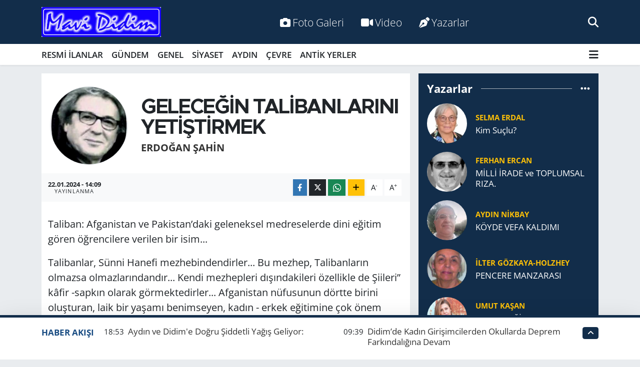

--- FILE ---
content_type: text/html; charset=UTF-8
request_url: https://www.mavididim.com.tr/gelecegin-talibanlarini-yetistirmek-1
body_size: 24642
content:
<!DOCTYPE html>
<html lang="tr" data-theme="flow">
<head>
<link rel="dns-prefetch" href="//www.mavididim.com.tr">
<link rel="dns-prefetch" href="//mavididimcomtr.teimg.com">
<link rel="dns-prefetch" href="//static.tebilisim.com">
<link rel="dns-prefetch" href="//cdn.p.analitik.bik.gov.tr">
<link rel="dns-prefetch" href="//www.googletagmanager.com">
<link rel="dns-prefetch" href="//www.facebook.com">
<link rel="dns-prefetch" href="//www.twitter.com">
<link rel="dns-prefetch" href="//www.instagram.com">
<link rel="dns-prefetch" href="//x.com">
<link rel="dns-prefetch" href="//api.whatsapp.com">
<link rel="dns-prefetch" href="//www.linkedin.com">
<link rel="dns-prefetch" href="//pinterest.com">
<link rel="dns-prefetch" href="//t.me">
<link rel="dns-prefetch" href="//mavididimcomtr.teimg.comwww.mavididim.com.tr">
<link rel="dns-prefetch" href="//tebilisim.com">
<link rel="dns-prefetch" href="//facebook.com">
<link rel="dns-prefetch" href="//twitter.com">
<link rel="dns-prefetch" href="//www.google.com">

    <meta charset="utf-8">
<title>Erdoğan Şahin: GELECEĞİN TALİBANLARINI YETİŞTİRMEK - Mavi Didim Gazetesi</title>
<link rel="canonical" href="https://www.mavididim.com.tr/gelecegin-talibanlarini-yetistirmek-1">
<meta name="viewport" content="width=device-width,initial-scale=1">
<meta name="X-UA-Compatible" content="IE=edge">
<meta name="robots" content="max-image-preview:large">
<meta name="theme-color" content="#122d4a">
<meta name="title" content="Erdoğan Şahin: GELECEĞİN TALİBANLARINI YETİŞTİRMEK">
<meta name="articleSection" content="columnist">
<meta name="datePublished" content="2024-01-22T14:09:00+03:00">
<meta name="dateModified" content="2024-01-22T14:10:06+03:00">
<meta name="articleAuthor" content="Erdoğan Şahin">
<meta name="author" content="Erdoğan Şahin">
<link rel="amphtml" href="https://www.mavididim.com.tr/gelecegin-talibanlarini-yetistirmek-1/amp">
<meta property="og:site_name" content="Mavi Didim Gazetesi">
<meta property="og:image" content="https://mavididimcomtr.teimg.com/mavididim-com-tr/uploads/2024/10/e-r-d-o.jpg">
<meta property="og:image:width" content="1280">
<meta property="og:image:height" content="720">
<meta property="og:image:alt" content="Erdoğan Şahin: GELECEĞİN TALİBANLARINI YETİŞTİRMEK">
<meta property="og:article:published_time" content="2024-01-22T14:09:00+03:00">
<meta property="og:article:modified_time" content="2024-01-22T14:10:06+03:00">
<meta property="og:description" content="">
<meta property="og:url" content="https://www.mavididim.com.tr/gelecegin-talibanlarini-yetistirmek-1">
<meta property="og:title" content="Erdoğan Şahin: GELECEĞİN TALİBANLARINI YETİŞTİRMEK">
<meta property="og:type" content="article">
<meta name="twitter:card" content="summary">
<meta name="twitter:site" content="@mavi_didim">
<meta name="twitter:title" content="Erdoğan Şahin: GELECEĞİN TALİBANLARINI YETİŞTİRMEK">
<meta name="twitter:description" content="">
<meta name="twitter:image" content="https://mavididimcomtr.teimg.com/mavididim-com-tr/uploads/2024/10/e-r-d-o.jpg">
<link rel="shortcut icon" type="image/x-icon" href="https://mavididimcomtr.teimg.com/mavididim-com-tr/uploads/2025/09/mavididimgazetesi.jpg">
<link rel="manifest" href="https://www.mavididim.com.tr/manifest.json?v=6.6.4" />
<link rel="preload" href="https://static.tebilisim.com/flow/assets/css/font-awesome/fa-solid-900.woff2" as="font" type="font/woff2" crossorigin />
<link rel="preload" href="https://static.tebilisim.com/flow/assets/css/font-awesome/fa-brands-400.woff2" as="font" type="font/woff2" crossorigin />
<link rel="preload" href="https://static.tebilisim.com/flow/assets/css/weather-icons/font/weathericons-regular-webfont.woff2" as="font" type="font/woff2" crossorigin />
<link rel="preload" href="https://static.tebilisim.com/flow/vendor/te/fonts/open-sans/open-sans.woff2" as="font" type="font/woff2" crossorigin />

<link rel="preload"
	href="https://static.tebilisim.com/flow/vendor/te/fonts/metropolis/metropolis-bold.woff2"
	as="font" type="font/woff2" crossorigin />
<link rel="preload"
	href="https://static.tebilisim.com/flow/vendor/te/fonts/metropolis/metropolis-light.woff2"
	as="font" type="font/woff2" crossorigin />
<link rel="preload"
	href="https://static.tebilisim.com/flow/vendor/te/fonts/metropolis/metropolis-medium.woff2"
	as="font" type="font/woff2" crossorigin />
<link rel="preload"
	href="https://static.tebilisim.com/flow/vendor/te/fonts/metropolis/metropolis-regular.woff2"
	as="font" type="font/woff2" crossorigin />
<link rel="preload"
	href="https://static.tebilisim.com/flow/vendor/te/fonts/metropolis/metropolis-semibold.woff2"
	as="font" type="font/woff2" crossorigin />

<link rel="preload" as="style" href="https://static.tebilisim.com/flow/vendor/te/fonts/open-sans.css?v=6.6.4">
<link rel="stylesheet" href="https://static.tebilisim.com/flow/vendor/te/fonts/open-sans.css?v=6.6.4">
<link rel="preload" as="style" href="https://static.tebilisim.com/flow/vendor/te/fonts/metropolis.css?v=6.6.4">
<link rel="stylesheet" href="https://static.tebilisim.com/flow/vendor/te/fonts/metropolis.css?v=6.6.4">

<style>:root {
        --te-link-color: #333;
        --te-link-hover-color: #000;
        --te-font: "Open Sans";
        --te-secondary-font: "Metropolis";
        --te-h1-font-size: 41px;
        --te-color: #122d4a;
        --te-hover-color: #194c82;
        --mm-ocd-width: 85%!important; /*  Mobil Menü Genişliği */
        --swiper-theme-color: var(--te-color)!important;
        --header-13-color: #ffc107;
    }</style><link rel="preload" as="style" href="https://static.tebilisim.com/flow/assets/vendor/bootstrap/css/bootstrap.min.css?v=6.6.4">
<link rel="stylesheet" href="https://static.tebilisim.com/flow/assets/vendor/bootstrap/css/bootstrap.min.css?v=6.6.4">
<link rel="preload" as="style" href="https://static.tebilisim.com/flow/assets/css/app6.6.4.min.css">
<link rel="stylesheet" href="https://static.tebilisim.com/flow/assets/css/app6.6.4.min.css">



<script type="application/ld+json">{"@context":"https:\/\/schema.org","@type":"WebSite","url":"https:\/\/www.mavididim.com.tr","potentialAction":{"@type":"SearchAction","target":"https:\/\/www.mavididim.com.tr\/arama?q={query}","query-input":"required name=query"}}</script>

<script type="application/ld+json">{"@context":"https:\/\/schema.org","@type":"NewsMediaOrganization","url":"https:\/\/www.mavididim.com.tr","name":"Mavi Didim Gazetesi","logo":"https:\/\/mavididimcomtr.teimg.com\/mavididim-com-tr\/uploads\/2023\/04\/mav-didim.jpg","sameAs":["https:\/\/www.facebook.com\/mavididimcomtr","https:\/\/www.twitter.com\/mavi_didim","https:\/\/www.instagram.com\/mavididimgazetesi"]}</script>

<script type="application/ld+json">{"@context":"https:\/\/schema.org","@graph":[{"@type":"SiteNavigationElement","name":"Ana Sayfa","url":"https:\/\/www.mavididim.com.tr","@id":"https:\/\/www.mavididim.com.tr"},{"@type":"SiteNavigationElement","name":"G\u00dcNDEM","url":"https:\/\/www.mavididim.com.tr\/gundem","@id":"https:\/\/www.mavididim.com.tr\/gundem"},{"@type":"SiteNavigationElement","name":"SPOR","url":"https:\/\/www.mavididim.com.tr\/spor","@id":"https:\/\/www.mavididim.com.tr\/spor"},{"@type":"SiteNavigationElement","name":"S\u0130YASET","url":"https:\/\/www.mavididim.com.tr\/siyaset","@id":"https:\/\/www.mavididim.com.tr\/siyaset"},{"@type":"SiteNavigationElement","name":"SA\u011eLIK","url":"https:\/\/www.mavididim.com.tr\/saglik","@id":"https:\/\/www.mavididim.com.tr\/saglik"},{"@type":"SiteNavigationElement","name":"E\u011e\u0130T\u0130M","url":"https:\/\/www.mavididim.com.tr\/egitim","@id":"https:\/\/www.mavididim.com.tr\/egitim"},{"@type":"SiteNavigationElement","name":"ANT\u0130K YERLER","url":"https:\/\/www.mavididim.com.tr\/antik-yerler","@id":"https:\/\/www.mavididim.com.tr\/antik-yerler"},{"@type":"SiteNavigationElement","name":"\u00c7EVRE","url":"https:\/\/www.mavididim.com.tr\/cevre","@id":"https:\/\/www.mavididim.com.tr\/cevre"},{"@type":"SiteNavigationElement","name":"ASAY\u0130\u015e","url":"https:\/\/www.mavididim.com.tr\/asayis","@id":"https:\/\/www.mavididim.com.tr\/asayis"},{"@type":"SiteNavigationElement","name":"GENEL","url":"https:\/\/www.mavididim.com.tr\/genel","@id":"https:\/\/www.mavididim.com.tr\/genel"},{"@type":"SiteNavigationElement","name":"K\u00dcLT\u00dcR SANAT","url":"https:\/\/www.mavididim.com.tr\/kultur-sanat","@id":"https:\/\/www.mavididim.com.tr\/kultur-sanat"},{"@type":"SiteNavigationElement","name":"POL\u0130T\u0130KA","url":"https:\/\/www.mavididim.com.tr\/politika","@id":"https:\/\/www.mavididim.com.tr\/politika"},{"@type":"SiteNavigationElement","name":"EKONOM\u0130","url":"https:\/\/www.mavididim.com.tr\/ekonomi","@id":"https:\/\/www.mavididim.com.tr\/ekonomi"},{"@type":"SiteNavigationElement","name":"RESM\u0130 \u0130LANLAR","url":"https:\/\/www.mavididim.com.tr\/resmi-ilanlar","@id":"https:\/\/www.mavididim.com.tr\/resmi-ilanlar"},{"@type":"SiteNavigationElement","name":"AYDIN","url":"https:\/\/www.mavididim.com.tr\/aydin","@id":"https:\/\/www.mavididim.com.tr\/aydin"},{"@type":"SiteNavigationElement","name":"Yerel","url":"https:\/\/www.mavididim.com.tr\/yerel","@id":"https:\/\/www.mavididim.com.tr\/yerel"},{"@type":"SiteNavigationElement","name":"HABERDE \u0130NSAN","url":"https:\/\/www.mavididim.com.tr\/haberde-insan","@id":"https:\/\/www.mavididim.com.tr\/haberde-insan"},{"@type":"SiteNavigationElement","name":"MAGAZ\u0130N","url":"https:\/\/www.mavididim.com.tr\/magazin","@id":"https:\/\/www.mavididim.com.tr\/magazin"},{"@type":"SiteNavigationElement","name":"B\u0130L\u0130M VE TEKNOLOJ\u0130","url":"https:\/\/www.mavididim.com.tr\/bilim-ve-teknoloji","@id":"https:\/\/www.mavididim.com.tr\/bilim-ve-teknoloji"},{"@type":"SiteNavigationElement","url":"https:\/\/www.mavididim.com.tr\/1701085106","@id":"https:\/\/www.mavididim.com.tr\/1701085106"},{"@type":"SiteNavigationElement","url":"https:\/\/www.mavididim.com.tr\/1701085110","@id":"https:\/\/www.mavididim.com.tr\/1701085110"},{"@type":"SiteNavigationElement","name":"D\u0130D\u0130M","url":"https:\/\/www.mavididim.com.tr\/didim","@id":"https:\/\/www.mavididim.com.tr\/didim"},{"@type":"SiteNavigationElement","url":"https:\/\/www.mavididim.com.tr\/1702314549","@id":"https:\/\/www.mavididim.com.tr\/1702314549"},{"@type":"SiteNavigationElement","name":"\u0130NG\u0130L\u0130ZCE \/ ENGLISH","url":"https:\/\/www.mavididim.com.tr\/ingilizce","@id":"https:\/\/www.mavididim.com.tr\/ingilizce"},{"@type":"SiteNavigationElement","name":"Telefon Rehberi","url":"https:\/\/www.mavididim.com.tr\/telefon-rehberi","@id":"https:\/\/www.mavididim.com.tr\/telefon-rehberi"},{"@type":"SiteNavigationElement","name":"\u0130leti\u015fim","url":"https:\/\/www.mavididim.com.tr\/iletisim","@id":"https:\/\/www.mavididim.com.tr\/iletisim"},{"@type":"SiteNavigationElement","name":"Gizlilik S\u00f6zle\u015fmesi","url":"https:\/\/www.mavididim.com.tr\/gizlilik-sozlesmesi","@id":"https:\/\/www.mavididim.com.tr\/gizlilik-sozlesmesi"},{"@type":"SiteNavigationElement","name":"Yazarlar","url":"https:\/\/www.mavididim.com.tr\/yazarlar","@id":"https:\/\/www.mavididim.com.tr\/yazarlar"},{"@type":"SiteNavigationElement","name":"Foto Galeri","url":"https:\/\/www.mavididim.com.tr\/foto-galeri","@id":"https:\/\/www.mavididim.com.tr\/foto-galeri"},{"@type":"SiteNavigationElement","name":"Video Galeri","url":"https:\/\/www.mavididim.com.tr\/video","@id":"https:\/\/www.mavididim.com.tr\/video"},{"@type":"SiteNavigationElement","name":"Biyografiler","url":"https:\/\/www.mavididim.com.tr\/biyografi","@id":"https:\/\/www.mavididim.com.tr\/biyografi"},{"@type":"SiteNavigationElement","name":"Firma Rehberi","url":"https:\/\/www.mavididim.com.tr\/rehber","@id":"https:\/\/www.mavididim.com.tr\/rehber"},{"@type":"SiteNavigationElement","name":"Seri \u0130lanlar","url":"https:\/\/www.mavididim.com.tr\/ilan","@id":"https:\/\/www.mavididim.com.tr\/ilan"},{"@type":"SiteNavigationElement","name":"Vefatlar","url":"https:\/\/www.mavididim.com.tr\/vefat","@id":"https:\/\/www.mavididim.com.tr\/vefat"},{"@type":"SiteNavigationElement","name":"R\u00f6portajlar","url":"https:\/\/www.mavididim.com.tr\/roportaj","@id":"https:\/\/www.mavididim.com.tr\/roportaj"},{"@type":"SiteNavigationElement","name":"Anketler","url":"https:\/\/www.mavididim.com.tr\/anketler","@id":"https:\/\/www.mavididim.com.tr\/anketler"},{"@type":"SiteNavigationElement","name":"Didim Bug\u00fcn, Yar\u0131n ve 1 Haftal\u0131k Hava Durumu Tahmini","url":"https:\/\/www.mavididim.com.tr\/didim-hava-durumu","@id":"https:\/\/www.mavididim.com.tr\/didim-hava-durumu"},{"@type":"SiteNavigationElement","name":"Didim Namaz Vakitleri","url":"https:\/\/www.mavididim.com.tr\/didim-namaz-vakitleri","@id":"https:\/\/www.mavididim.com.tr\/didim-namaz-vakitleri"},{"@type":"SiteNavigationElement","name":"Puan Durumu ve Fikst\u00fcr","url":"https:\/\/www.mavididim.com.tr\/futbol\/st-super-lig-puan-durumu-ve-fikstur","@id":"https:\/\/www.mavididim.com.tr\/futbol\/st-super-lig-puan-durumu-ve-fikstur"}]}</script>

<script type="application/ld+json">{"@context":"https:\/\/schema.org","@type":"BreadcrumbList","itemListElement":[{"@type":"ListItem","position":1,"item":{"@type":"Thing","@id":"https:\/\/www.mavididim.com.tr","name":"Yazarlar"}},{"@type":"ListItem","position":2,"item":{"@type":"Thing","@id":"https:\/\/www.mavididim.com.tr\/erdogan-sahin","name":"Erdo\u011fan \u015eahin"}},{"@type":"ListItem","position":3,"item":{"@type":"Thing","@id":"https:\/\/www.mavididim.com.tr\/gelecegin-talibanlarini-yetistirmek-1","name":"GELECE\u011e\u0130N TAL\u0130BANLARINI YET\u0130\u015eT\u0130RMEK"}}]}</script>
<script type="application/ld+json">{"@context":"https:\/\/schema.org","@type":"NewsArticle","headline":"GELECE\u011e\u0130N TAL\u0130BANLARINI YET\u0130\u015eT\u0130RMEK","dateCreated":"2024-01-22T14:09:00+03:00","datePublished":"2024-01-22T14:09:00+03:00","dateModified":"2024-01-22T14:10:06+03:00","wordCount":1170,"genre":"news","mainEntityOfPage":{"@type":"WebPage","@id":"https:\/\/www.mavididim.com.tr\/gelecegin-talibanlarini-yetistirmek-1"},"articleBody":"Taliban: Afganistan ve Pakistan\u2019daki geleneksel medreselerde dini e\u011fitim g\u00f6ren \u00f6\u011frencilere verilen bir isim...\r\n\r\nTalibanlar, S\u00fcnni Hanefi mezhebindendirler... Bu mezhep, Talibanlar\u0131n olmazsa olmazlar\u0131ndand\u0131r... Kendi mezhepleri d\u0131\u015f\u0131ndakileri \u00f6zellikle de \u015eiileri\u201d k\u00e2fir -sapk\u0131n olarak g\u00f6rmektedirler... Afganistan n\u00fcfusunun d\u00f6rtte birini olu\u015fturan, laik bir ya\u015fam\u0131 benimseyen, kad\u0131n - erkek e\u011fitimine \u00e7ok \u00f6nem veren ve bu \u00fclkenin tek \u015eii Toplulu\u011fu olan Mo\u011fol \u2013 T\u00fcrk kar\u0131\u015f\u0131m\u0131 Hazaralar; ya\u015fam tarzlar\u0131 ve mezheplerinden dolay\u0131; hep Talibanlar\u0131n katliamlar\u0131na maruz kalm\u0131\u015flard\u0131r. ( Halid H\u00fcseyin\u2019in yazd\u0131\u011f\u0131 ve filme de al\u0131nan U\u00e7urtma Avc\u0131s\u0131 kitab\u0131nda bu durum k\u0131smen de olsa anlat\u0131l\u0131r.)\r\n\r\nTaliban ku\u015fa\u011f\u0131n\u0131, 1960 y\u0131l\u0131ndan sonra do\u011fanlar olu\u015fturmaktad\u0131r...\r\n\r\nTaliban\u2019\u0131n g\u00f6revi, k\u00f6y ve \u015fehirlerde ezan okuyup, be\u015f vakit namaz k\u0131ld\u0131rmaktan ibaret de\u011fildir... \u00dclkelerinde \u015eeriat d\u00fczenini de kurmakt\u0131r...\r\n\r\nBunu daha \u00f6nce Afganistan\u2019daki sekiz y\u0131ll\u0131k iktidarlar\u0131 d\u00f6neminde denediler.\r\n\r\nTalibanlar \u015eeriat y\u00f6netimini yeniden; \u0130slamiyet\u2019in as\u0131rlar \u00f6ncesi yorumlar\u0131n\u0131 esas alarak, her yeni yorumlara da tepki g\u00f6stererek, din anlay\u0131\u015flar\u0131n\u0131 Pe\u015ftunlar\u2019\u0131n \u00f6rf, adet, gelenekleriyle de birle\u015ftirerek kurmak istiyorlar\u2026\r\n\r\n\u015eeriat\u0131 getirme kaynaklar\u0131-dayanaklar\u0131- ise; Kur-an, hadisler ve \u015feriat uygulama \u00f6rnekleridir. Din okullar\u0131nda okumalar\u0131n\u0131n \u00f6nemli bir amac\u0131 da zaten Kur-an\u2019\u0131n \u00e7ok say\u0131da ayetinde kendini bulan \u201ccihad\u201d anlay\u0131\u015f\u0131na uyarak; inanmayanlarla, k\u00e2firlerle sava\u015farak onlar\u0131 dinlerine-mezheplerine- ve \u015feriat y\u00f6netimine zorlamakt\u0131r\u2026\r\n\r\nTaliban bu u\u011furda, din ad\u0131na sava\u015farak onbinlerce ki\u015fiyi katlederek, \u015fimdi tekrar Afganistan Y\u00f6netimini ele ge\u00e7irmi\u015f durumdad\u0131r ve \u015eeriat y\u00f6netimlerini sa\u011flamla\u015ft\u0131rman\u0131n pe\u015findeler\u2026\r\n\r\nBu durumdan korkan Afganl\u0131lar \u00fclkelerinden ka\u00e7maya devam ediyorlar\u2026\r\n\r\nNeden ka\u00e7\u0131yorlar, \u015eeriat korkusundan ka\u00e7\u0131yorlar\u2026\r\n\r\nBu uygulamay\u0131 ge\u00e7mi\u015fte ya\u015fad\u0131klar\u0131ndan ne oldu\u011funu \u00e7ok iyi biliyorlar\u2026\r\n\r\nNereye ka\u00e7maya \u00e7al\u0131\u015f\u0131yorlar; M\u00fcsl\u00fcman olmayan Bat\u0131 \u00fclkelerine\u2026\r\n\r\n***\r\n\r\n\u015eimdi gelelim \u00fclkemize. \u00dclkemizde Taliban\u2019\u0131n bir kar\u015f\u0131l\u0131\u011f\u0131 var m\u0131? Biraz gerilere giderek, g\u00fcn\u00fcm\u00fcze gelmeye \u00e7al\u0131\u015fal\u0131m ve kar\u015f\u0131l\u0131\u011f\u0131n\u0131n olup olmad\u0131\u011f\u0131na siz karar verin\u2026\r\n\r\n2. Abd\u00fclhamit\u2019in 1876 \u2013 1908 Mutlak\u0131yet y\u00f6netimi d\u00f6nemindeki amac\u0131 da koltu\u011funu sa\u011flamla\u015ft\u0131rmak d\u00fc\u015f\u00fcncesiyle: \u201cDindar gen\u00e7lik\u201d yeti\u015ftirmektir... Abd\u00fclhamit\u2019in yeti\u015ftirmek istedi\u011fi gen\u00e7lik tipinin \u00f6zellikleri \u015funlard\u0131r:\r\n\r\n*Osmanl\u0131c\u0131l\u0131k d\u00fc\u015f\u00fcncesine ba\u011fl\u0131 olacak...\r\n\r\n* Dindar olacak...\r\n\r\n* \u0130taatk\u00e2r olacak...\r\n\r\n* 2. Abd\u00fclhamit\u2019e sadakat edecek...\r\n\r\nOsmanl\u0131 d\u00f6neminin medrese e\u011fitimi, dinsel e\u011fitim a\u011f\u0131rl\u0131kl\u0131yd\u0131... Medreselerden mezun olanlar ve medrese \u00f6\u011frencileri s\u00fcre\u00e7 i\u00e7inde toplumsal ve siyasal anlamda bir g\u00fc\u00e7 durumuna gelmi\u015flerdir...\r\n\r\n1876 y\u0131l\u0131nda medrese \u00f6\u011frencileri, i\u00e7 ve d\u0131\u015f geli\u015fmelerden devlet adamlar\u0131n\u0131 sorumlu tutarak, Bab-\u0131 Ali\u2019ye sald\u0131rm\u0131\u015flard\u0131r... Padi\u015fah, Sadrazam\u0131 M. Nedim Pa\u015fa\u2019y\u0131 g\u00f6revinden almak zorunda kalm\u0131\u015ft\u0131r...\r\n\r\n31 Mart 1909 ayaklanmas\u0131 da medrese \u00f6\u011frencileri a\u011f\u0131rl\u0131kl\u0131 gerici bir ayaklanmad\u0131r\u2026 Bu ayaklanmay\u0131 Kurmay Ba\u015fkanl\u0131\u011f\u0131n\u0131 Mustafa Kemal\u2019in yapt\u0131\u011f\u0131 Hareket Ordusu bast\u0131rm\u0131\u015ft\u0131r. Bu arada Said-i Nursi ad\u0131n\u0131n da o tarihlerde bu olay \u00fczerine; g\u00fcndemde oldu\u011funu belirtelim.\r\n\r\n***\r\n\r\nCumhuriyetimizin kurulu\u015fu, bir ayd\u0131nlama hareketi olarak; bat\u0131l\u0131 anlamda bizim reformumuz ve R\u00f6nesanss\u0131m\u0131zd\u0131\u2026\r\n\r\nAtat\u00fcrk\u2019\u00fcm\u00fcz\u00fcn \u00f6nderli\u011findeki kurtulu\u015fumuzdan sonra kurulu\u015fumuz ba\u015flam\u0131\u015ft\u0131\u2026 Cumhuriyetimizin temel anlay\u0131\u015f\u0131 laikli\u011fe dayan\u0131yordu, bir \u00f6l\u00e7\u00fcde din, din bezirg\u00e2nlar\u0131n\u0131n elinden kurtularak \u00f6zg\u00fcrle\u015fiyordu\u2026 Vatanda\u015flar da inan\u00e7lar\u0131 y\u00f6n\u00fcnden \u00f6zg\u00fcrle\u015ferek bask\u0131lardan kurtuluyorlard\u0131.\r\n\r\nHalk, \u00fcmmet olmaktan, yurtta\u015f olmaya do\u011fru giden bir s\u00fcrecin i\u00e7ine girmi\u015fti\u2026\r\n\r\nCumhuriyet \u00fclk\u00fcs\u00fcyle yurtseverler, \u00fclkenin kalk\u0131nmas\u0131 i\u00e7in canla ba\u015fla heyecanla \u00e7al\u0131\u015farak; Cumhuriyetimizin geli\u015fmesine b\u00fcy\u00fck katk\u0131lar sa\u011fl\u0131yorlard\u0131\u2026\r\n\r\nDinden siyasi ve ekonomik y\u00f6nden \u00e7\u0131kar sa\u011flayanlara bu durum \u00e7ok a\u011f\u0131r gelmi\u015fti\u2026 Cumhuriyet ve Devrimleri onlarda bir travma yaratm\u0131\u015ft\u0131\u2026\r\n\r\nBo\u015f durmad\u0131 \u015feyhler, a\u011falar, tarikatlar ve bunlara \u00f6nc\u00fcl\u00fck eden siyasiler takiyeler yaparak, pusularda yatarak, Cumhuriyetin ve Atat\u00fcrk devrimlerinin i\u00e7ini, ruhunu bo\u015faltmak i\u00e7in hep bir \u00e7al\u0131\u015fman\u0131n i\u00e7inde oldular\u2026\r\n\r\n***\r\n\r\n1950 y\u0131l\u0131ndan g\u00fcn\u00fcm\u00fcze kadar \u00e7ok k\u0131sa d\u00f6nemler hari\u00e7 hep sa\u011f iktidarlar \u00fclkemizi y\u00f6netmi\u015flerdir ve y\u00f6netmeye de devam ediyorlar. Bu s\u00fcre\u00e7te sa\u011f iktidarlar hep tarikatlar\u0131, bu y\u00f6ndeki dini cemaatleri, vak\u0131flar\u0131 hep desteklemi\u015flerdir\u2026 Bu gruplara milletvekili kontenjanlar\u0131 ay\u0131rm\u0131\u015flard\u0131r. Birka\u00e7 parti, Fethullah G\u00fclen\u2019in cemaatinden kontenjandan milletvekili aday\u0131 g\u00f6stermek i\u00e7in yar\u0131\u015fm\u0131\u015ft\u0131.\r\n\r\nSa\u011f iktidarlar kendi sa\u011f ideolojilerinin taban\u0131n\u0131 olu\u015fturan bu kesimi oy deposu olarak g\u00f6rd\u00fc\u011f\u00fc i\u00e7in Cemaatlerin isteklerine y\u00f6nelik olarak \u0130mam Hatipler, kur-an kurslar\u0131 \u00e7o\u011falt\u0131ld\u0131\u2026 Bunlar yetmedi; di\u011fer normal okullarda da yo\u011fun din e\u011fitimi programlar\u0131 uygulanmaya ba\u015flad\u0131\u2026 Bunlarda yetmedi Diyanet \u0130\u015fleri devreye girdi 4-6 ya\u015f grubundaki \u00e7ocuklara kur-an kurslar\u0131 d\u00fczenlemeye ba\u015flad\u0131\u2026 Milli E\u011fitim Bakanl\u0131\u011f\u0131, Diyanetin ve \u00e7e\u015fitli tarikatlar\u0131n y\u00f6r\u00fcngesine girdi. Laik e\u011fitim anlay\u0131\u015f\u0131ndan h\u0131zla uzakla\u015f\u0131ld\u0131.\r\n\r\nFethullah G\u00fclen ba\u015fta olmak \u00fczere \u00e7ok say\u0131da \u00f6zel okul, dershane, \u00f6\u011frenci yurtlar\u0131 tarikatlar\u0131n eline ge\u00e7ti\u2026\u0130\u015fte bu durum Taliban yeti\u015ftirmenin kendisiydi. Ve bu Talibanlar 15 Temmuzu yapt\u0131lar\u2026 Taliban t\u00fcr\u00fc dini e\u011fitimin amac\u0131 \u015eeriat d\u00fczenini kurmakt\u0131r. \u00dclkemizde Taliban t\u00fcr\u00fc e\u011fitimin yolu a\u00e7\u0131lm\u0131\u015ft\u0131r. \u0130lerde g\u00fc\u00e7 toplayarak \u015eeriat d\u00fczenini getirmek i\u00e7in i\u00e7 sava\u015f dahil her yolu deneyebilirler.\r\n\r\n***\r\n\r\nDiyanet taraf\u0131ndan 4-6 ya\u015f grubuna verilen Kur-an kurslar\u0131na y\u00f6nelik CHP Genel Ba\u015fkan\u0131 \u00d6zg\u00fcr \u00d6zel, CHP S\u00f6zc\u00fcs\u00fc iken : \"E\u011fitimde birlik var, kanunu var. Diyanet okul \u00f6ncesi e\u011fitim birimleri kuruyor. Okul \u00f6ncesi e\u011fitim Diyanet'in i\u015fi mi Milli E\u011fitim'in i\u015fi mi? S\u00fcbyan mekteplerini kurmu\u015flar, kurumsalla\u015ft\u0131rmay\u0131 zorunlu yapmaya \u00e7al\u0131\u015f\u0131yorlar. Bu kafayla, bilimin B'si, fizi\u011fin F'si, matemati\u011fin M'si de olmuyor \u00fcniversiteye gidince. \u00c7ocuklar\u0131 b\u00fct\u00fcn d\u00fcnya nas\u0131l yeti\u015ftiriyorsa \u00f6yle yeti\u015ftirmek varken bir orta\u00e7a\u011f zihniyetine y\u00f6nelmenin, bunu kurumsalla\u015ft\u0131rmaya \u00e7al\u0131\u015fman\u0131n ne bu Cumhuriyet'e ne bu millete faydas\u0131 var; ne de Anayasa'ya uygunlu\u011fu var.\"Demi\u015fti..\r\n\r\n\u00d6zg\u00fcr \u00d6zel\u2019in bu s\u00f6ylemine; iktidar taraf\u0131ndan tehdide varan b\u00fcy\u00fck tepkileri oldu. \u00d6zel\u2019in bu g\u00f6r\u00fc\u015f\u00fcne imzam\u0131 at\u0131yorum\u2026 Akl\u0131, pedagojiyi d\u0131\u015flayan, gelece\u011fin Talibanlar\u0131n\u0131 yeti\u015ftirmeyi ama\u00e7l\u0131yor gibi g\u00f6r\u00fcnen bu durum \u00e7a\u011fda\u015fl\u0131\u011f\u0131n de\u011fil, olsa olsa Orta\u00e7a\u011f anlay\u0131\u015f\u0131n\u0131n bir \u00fcr\u00fcn\u00fc olabilir\u2026\r\n\r\nBug\u00fcn, Milli E\u011fitim Bakanl\u0131\u011f\u0131, \u00c7EDES program\u0131 ile okullar\u0131 Diyanet \u0130\u015flerine ve tarikatlara teslim etmi\u015f gibidir. Gelece\u011fin Talibanlar\u0131 bu sistemle yeti\u015ftirilerek Siyasal \u0130slam\u2019\u0131n \u2013\u015eeriat\u0131n- kap\u0131lar\u0131 a\u00e7\u0131lmak istenmektedir.\r\n\r\nDo\u011frusu \u00e7ok kayg\u0131l\u0131y\u0131z. Bu ger\u00e7ekleri g\u00f6rmemizin zaman\u0131d\u0131r. Yar\u0131n \u00e7ok ge\u00e7 olabilir...","inLanguage":"tr-TR","keywords":[],"image":{"@type":"ImageObject","url":"https:\/\/mavididimcomtr.teimg.comhttps:\/\/www.mavididim.com.tr\/vendor\/te\/assets\/images\/placeholder.png","width":"1280","height":"720","caption":"GELECE\u011e\u0130N TAL\u0130BANLARINI YET\u0130\u015eT\u0130RMEK"},"publishingPrinciples":"https:\/\/www.mavididim.com.tr\/gizlilik-sozlesmesi","isFamilyFriendly":"http:\/\/schema.org\/True","isAccessibleForFree":"http:\/\/schema.org\/True","publisher":{"@type":"Organization","name":"Mavi Didim Gazetesi","image":"https:\/\/mavididimcomtr.teimg.com\/mavididim-com-tr\/uploads\/2023\/04\/mav-didim.jpg","logo":{"@type":"ImageObject","url":"https:\/\/mavididimcomtr.teimg.com\/mavididim-com-tr\/uploads\/2023\/04\/mav-didim.jpg","width":"640","height":"375"}},"author":{"@type":"Person","name":"Mavi Didim Gazetesi","honorificPrefix":"","jobTitle":"","url":"\/erdogan-sahin"}}</script>




<script type="18dacb4406ca0a62ef80e003-text/javascript">!function(){var t=document.createElement("script");t.setAttribute("src",'https://cdn.p.analitik.bik.gov.tr/tracker'+(typeof Intl!=="undefined"?(typeof (Intl||"").PluralRules!=="undefined"?'1':typeof Promise!=="undefined"?'2':typeof MutationObserver!=='undefined'?'3':'4'):'4')+'.js'),t.setAttribute("data-website-id","f05e8061-2bec-456f-bb89-3ebc3c3cff7e"),t.setAttribute("data-host-url",'//f05e8061-2bec-456f-bb89-3ebc3c3cff7e.collector.p.analitik.bik.gov.tr'),document.head.appendChild(t)}();</script>




<script async data-cfasync="false"
	src="https://www.googletagmanager.com/gtag/js?id=G-W4QZM0WZP2"></script>
<script data-cfasync="false">
	window.dataLayer = window.dataLayer || [];
	  function gtag(){dataLayer.push(arguments);}
	  gtag('js', new Date());
	  gtag('config', 'G-W4QZM0WZP2');
</script>




</head>




<body class="d-flex flex-column min-vh-100">

    
    

    <header class="header-2">
    <nav class="top-header navbar navbar-expand-lg">
        <div class="container">
            <div class="d-lg-none">
                <a href="#menu" title="Ana Menü" class="text-white"><i class="fa fa-bars fa-lg"></i></a>
            </div>
                        <a class="navbar-brand me-0" href="/" title="Mavi Didim Gazetesi">
                <img src="https://mavididimcomtr.teimg.com/mavididim-com-tr/uploads/2023/04/mav-didim.jpg" alt="Mavi Didim Gazetesi" width="239" height="40" class="light-mode img-fluid flow-logo">
<img src="https://mavididimcomtr.teimg.com/mavididim-com-tr/uploads/2023/04/mav-didim.jpg" alt="Mavi Didim Gazetesi" width="239" height="40" class="dark-mode img-fluid flow-logo d-none">

            </a>
            
            <div class="d-none d-lg-block top-menu">
                <ul  class="nav lead">
        <li class="nav-item   ">
        <a href="/foto-galeri" class="nav-link text-white" target="_self" title="Foto Galeri"><i class="fa fa-camera me-1 text-white mr-1"></i>Foto Galeri</a>
        
    </li>
        <li class="nav-item   ">
        <a href="/video" class="nav-link text-white" target="_self" title="Video"><i class="fa fa-video me-1 text-white mr-1"></i>Video</a>
        
    </li>
        <li class="nav-item   ">
        <a href="/yazarlar" class="nav-link text-white" target="_self" title="Yazarlar"><i class="fa fa-pen-nib me-1 text-white mr-1"></i>Yazarlar</a>
        
    </li>
    </ul>

            </div>
            <ul class="navigation-menu nav">
                
                <li class="nav-item">
                    <a href="/arama" class="" title="Ara">
                        <i class="fa fa-search fa-lg text-white"></i>
                    </a>
                </li>

            </ul>
        </div>
    </nav>
    <div class="main-menu navbar navbar-expand-lg bg-white d-none d-lg-block shadow-sm pt-0 pb-0">
        <div class="container">

            <ul  class="nav fw-semibold">
        <li class="nav-item   ">
        <a href="/resmi-ilanlar" class="nav-link text-dark" target="_self" title="RESMİ İLANLAR">RESMİ İLANLAR</a>
        
    </li>
        <li class="nav-item   ">
        <a href="/gundem" class="nav-link text-dark" target="_self" title="GÜNDEM">GÜNDEM</a>
        
    </li>
        <li class="nav-item   ">
        <a href="/genel" class="nav-link text-dark" target="_self" title="GENEL">GENEL</a>
        
    </li>
        <li class="nav-item   ">
        <a href="/siyaset" class="nav-link text-dark" target="_self" title="SİYASET">SİYASET</a>
        
    </li>
        <li class="nav-item   ">
        <a href="/aydin" class="nav-link text-dark" target="_self" title="AYDIN">AYDIN</a>
        
    </li>
        <li class="nav-item   ">
        <a href="/cevre" class="nav-link text-dark" target="_self" title="ÇEVRE">ÇEVRE</a>
        
    </li>
        <li class="nav-item   ">
        <a href="/antik-yerler" class="nav-link text-dark" target="_self" title="ANTİK YERLER">ANTİK YERLER</a>
        
    </li>
    </ul>


            <ul class="nav d-flex flex-nowrap align-items-center">

                

                <li class="nav-item dropdown position-static">
                    <a class="nav-link pe-0 text-dark" data-bs-toggle="dropdown" href="#" aria-haspopup="true" aria-expanded="false" title="Ana Menü"><i class="fa fa-bars fa-lg"></i></a>
                    <div class="mega-menu dropdown-menu dropdown-menu-end text-capitalize shadow-lg border-0 rounded-0">

    <div class="row g-3 small p-3">

                <div class="col">
            <div class="extra-sections bg-light p-3 border">
                <a href="https://www.mavididim.com.tr/aydin-nobetci-eczaneler" title="Nöbetçi Eczaneler" class="d-block border-bottom pb-2 mb-2" target="_self"><i class="fa-solid fa-capsules me-2"></i>Nöbetçi Eczaneler</a>
<a href="https://www.mavididim.com.tr/aydin-hava-durumu" title="Hava Durumu" class="d-block border-bottom pb-2 mb-2" target="_self"><i class="fa-solid fa-cloud-sun me-2"></i>Hava Durumu</a>
<a href="https://www.mavididim.com.tr/aydin-namaz-vakitleri" title="Namaz Vakitleri" class="d-block border-bottom pb-2 mb-2" target="_self"><i class="fa-solid fa-mosque me-2"></i>Namaz Vakitleri</a>
<a href="https://www.mavididim.com.tr/aydin-trafik-durumu" title="Trafik Durumu" class="d-block border-bottom pb-2 mb-2" target="_self"><i class="fa-solid fa-car me-2"></i>Trafik Durumu</a>
<a href="https://www.mavididim.com.tr/futbol/super-lig-puan-durumu-ve-fikstur" title="Süper Lig Puan Durumu ve Fikstür" class="d-block border-bottom pb-2 mb-2" target="_self"><i class="fa-solid fa-chart-bar me-2"></i>Süper Lig Puan Durumu ve Fikstür</a>
<a href="https://www.mavididim.com.tr/tum-mansetler" title="Tüm Manşetler" class="d-block border-bottom pb-2 mb-2" target="_self"><i class="fa-solid fa-newspaper me-2"></i>Tüm Manşetler</a>
<a href="https://www.mavididim.com.tr/sondakika-haberleri" title="Son Dakika Haberleri" class="d-block border-bottom pb-2 mb-2" target="_self"><i class="fa-solid fa-bell me-2"></i>Son Dakika Haberleri</a>

            </div>
        </div>
        
        <div class="col">
        <a href="/spor" class="d-block border-bottom  pb-2 mb-2" target="_self" title="SPOR">SPOR</a>
            <a href="/egitim" class="d-block border-bottom  pb-2 mb-2" target="_self" title="EĞİTİM">EĞİTİM</a>
            <a href="/asayis" class="d-block border-bottom  pb-2 mb-2" target="_self" title="ASAYİŞ">ASAYİŞ</a>
            <a href="/saglik" class="d-block border-bottom  pb-2 mb-2" target="_self" title="SAĞLIK">SAĞLIK</a>
            <a href="/antik-yerler" class="d-block border-bottom  pb-2 mb-2" target="_self" title="ANTİK YERLER">ANTİK YERLER</a>
            <a href="/kultur-sanat" class="d-block border-bottom  pb-2 mb-2" target="_self" title="KÜLTÜR SANAT">KÜLTÜR SANAT</a>
            <a href="/politika" class="d-block  pb-2 mb-2" target="_self" title="POLİTİKA">POLİTİKA</a>
        </div><div class="col">
            <a href="/ekonomi" class="d-block border-bottom  pb-2 mb-2" target="_self" title="EKONOMİ">EKONOMİ</a>
            <a href="/yerel" class="d-block border-bottom  pb-2 mb-2" target="_self" title="Yerel">Yerel</a>
            <a href="/haberde-insan" class="d-block border-bottom  pb-2 mb-2" target="_self" title="HABERDE İNSAN">HABERDE İNSAN</a>
            <a href="/magazin" class="d-block border-bottom  pb-2 mb-2" target="_self" title="MAGAZİN">MAGAZİN</a>
            <a href="/bilim-ve-teknoloji" class="d-block border-bottom  pb-2 mb-2" target="_self" title="BİLİM VE TEKNOLOJİ">BİLİM VE TEKNOLOJİ</a>
        </div>


    </div>

    <div class="p-3 bg-light">
                <a class="me-3"
            href="https://www.facebook.com/mavididimcomtr" target="_blank" rel="nofollow noreferrer noopener"><i class="fab fa-facebook me-2 text-navy"></i> Facebook</a>
                        <a class="me-3"
            href="https://www.twitter.com/mavi_didim" target="_blank" rel="nofollow noreferrer noopener"><i class="fab fa-x-twitter "></i> Twitter</a>
                        <a class="me-3"
            href="https://www.instagram.com/mavididimgazetesi" target="_blank" rel="nofollow noreferrer noopener"><i class="fab fa-instagram me-2 text-magenta"></i> Instagram</a>
                                                                    </div>

    <div class="mega-menu-footer p-2 bg-te-color">
        <a class="dropdown-item text-white" href="/kunye" title="Künye / İletişim"><i class="fa fa-id-card me-2"></i> Künye / İletişim</a>
        <a class="dropdown-item text-white" href="/iletisim" title="Bize Ulaşın"><i class="fa fa-envelope me-2"></i> Bize Ulaşın</a>
        <a class="dropdown-item text-white" href="/rss-baglantilari" title="RSS Bağlantıları"><i class="fa fa-rss me-2"></i> RSS Bağlantıları</a>
        <a class="dropdown-item text-white" href="/member/login" title="Üyelik Girişi"><i class="fa fa-user me-2"></i> Üyelik Girişi</a>
    </div>


</div>

                </li>
            </ul>
        </div>
    </div>
    <ul  class="mobile-categories d-lg-none list-inline bg-white">
        <li class="list-inline-item">
        <a href="/resmi-ilanlar" class="text-dark" target="_self" title="RESMİ İLANLAR">
                RESMİ İLANLAR
        </a>
    </li>
        <li class="list-inline-item">
        <a href="/gundem" class="text-dark" target="_self" title="GÜNDEM">
                GÜNDEM
        </a>
    </li>
        <li class="list-inline-item">
        <a href="/genel" class="text-dark" target="_self" title="GENEL">
                GENEL
        </a>
    </li>
        <li class="list-inline-item">
        <a href="/siyaset" class="text-dark" target="_self" title="SİYASET">
                SİYASET
        </a>
    </li>
        <li class="list-inline-item">
        <a href="/aydin" class="text-dark" target="_self" title="AYDIN">
                AYDIN
        </a>
    </li>
        <li class="list-inline-item">
        <a href="/cevre" class="text-dark" target="_self" title="ÇEVRE">
                ÇEVRE
        </a>
    </li>
        <li class="list-inline-item">
        <a href="/antik-yerler" class="text-dark" target="_self" title="ANTİK YERLER">
                ANTİK YERLER
        </a>
    </li>
    </ul>


</header>






<main class="single overflow-hidden" style="min-height: 300px">

            
    
    <div id="infinite">

    

    <div class="infinite-item d-block" data-post-id="2871" data-path="aHR0cHM6Ly93d3cubWF2aWRpZGltLmNvbS50ci9nZWxlY2VnaW4tdGFsaWJhbmxhcmluaS15ZXRpc3Rpcm1lay0x">

        <div class="container g-0 g-sm-4">

            <div class="article-section overflow-hidden mt-lg-3">
                <div class="row g-3">
                    <div class="col-lg-8">

                        

                        <div class="article-header p-3 pt-4 bg-white">

    <div class="row">
                <div class="col-3">
            <a href="/erdogan-sahin" title="Erdoğan Şahin">
                <img src="https://mavididimcomtr.teimg.com/crop/200x200/mavididim-com-tr/uploads/2024/10/e-r-d-o.jpg" loading="lazy" class="img-fluid border rounded-circle" alt="Erdoğan Şahin">
            </a>
        </div>
                <div class="col-9 align-self-center">
            
            <h1 class="h2 fw-bold text-lg-start headline my-2">GELECEĞİN TALİBANLARINI YETİŞTİRMEK </h1>
            
            <h2 class="h4 text-uppercase">
                <a href="/erdogan-sahin" title="Erdoğan Şahin">Erdoğan Şahin</a>
            </h2>
            <div class="social-buttons d-flex justify-content-start">
                
            </div>
        </div>
    </div>
</div>


<div class="bg-light py-1">
    <div class="container-fluid d-flex justify-content-between align-items-center">

        <div class="meta-author">
    <div class="box">
    <time class="fw-bold">22.01.2024 - 14:09</time>
    <span class="info">Yayınlanma</span>
</div>

    
    
</div>



        <div class="share-area justify-content-end align-items-center d-none d-lg-flex">

    <div class="mobile-share-button-container mb-2 d-block d-md-none">
    <button class="btn btn-primary btn-sm rounded-0 shadow-sm w-100" onclick="if (!window.__cfRLUnblockHandlers) return false; handleMobileShare(event, 'GELECEĞİN TALİBANLARINI YETİŞTİRMEK', 'https://www.mavididim.com.tr/gelecegin-talibanlarini-yetistirmek-1')" title="Paylaş" data-cf-modified-18dacb4406ca0a62ef80e003-="">
        <i class="fas fa-share-alt me-2"></i>Paylaş
    </button>
</div>

<div class="social-buttons-new d-none d-md-flex justify-content-between">
    <a href="https://www.facebook.com/sharer/sharer.php?u=https%3A%2F%2Fwww.mavididim.com.tr%2Fgelecegin-talibanlarini-yetistirmek-1" onclick="if (!window.__cfRLUnblockHandlers) return false; initiateDesktopShare(event, 'facebook')" class="btn btn-primary btn-sm rounded-0 shadow-sm me-1" title="Facebook'ta Paylaş" data-platform="facebook" data-share-url="https://www.mavididim.com.tr/gelecegin-talibanlarini-yetistirmek-1" data-share-title="GELECEĞİN TALİBANLARINI YETİŞTİRMEK" rel="noreferrer nofollow noopener external" data-cf-modified-18dacb4406ca0a62ef80e003-="">
        <i class="fab fa-facebook-f"></i>
    </a>

    <a href="https://x.com/intent/tweet?url=https%3A%2F%2Fwww.mavididim.com.tr%2Fgelecegin-talibanlarini-yetistirmek-1&text=GELECE%C4%9E%C4%B0N+TAL%C4%B0BANLARINI+YET%C4%B0%C5%9ET%C4%B0RMEK" onclick="if (!window.__cfRLUnblockHandlers) return false; initiateDesktopShare(event, 'twitter')" class="btn btn-dark btn-sm rounded-0 shadow-sm me-1" title="X'de Paylaş" data-platform="twitter" data-share-url="https://www.mavididim.com.tr/gelecegin-talibanlarini-yetistirmek-1" data-share-title="GELECEĞİN TALİBANLARINI YETİŞTİRMEK" rel="noreferrer nofollow noopener external" data-cf-modified-18dacb4406ca0a62ef80e003-="">
        <i class="fab fa-x-twitter text-white"></i>
    </a>

    <a href="https://api.whatsapp.com/send?text=GELECE%C4%9E%C4%B0N+TAL%C4%B0BANLARINI+YET%C4%B0%C5%9ET%C4%B0RMEK+-+https%3A%2F%2Fwww.mavididim.com.tr%2Fgelecegin-talibanlarini-yetistirmek-1" onclick="if (!window.__cfRLUnblockHandlers) return false; initiateDesktopShare(event, 'whatsapp')" class="btn btn-success btn-sm rounded-0 btn-whatsapp shadow-sm me-1" title="Whatsapp'ta Paylaş" data-platform="whatsapp" data-share-url="https://www.mavididim.com.tr/gelecegin-talibanlarini-yetistirmek-1" data-share-title="GELECEĞİN TALİBANLARINI YETİŞTİRMEK" rel="noreferrer nofollow noopener external" data-cf-modified-18dacb4406ca0a62ef80e003-="">
        <i class="fab fa-whatsapp fa-lg"></i>
    </a>

    <div class="dropdown">
        <button class="dropdownButton btn btn-sm rounded-0 btn-warning border-none shadow-sm me-1" type="button" data-bs-toggle="dropdown" name="socialDropdownButton" title="Daha Fazla">
            <i id="icon" class="fa fa-plus"></i>
        </button>

        <ul class="dropdown-menu dropdown-menu-end border-0 rounded-1 shadow">
            <li>
                <a href="https://www.linkedin.com/sharing/share-offsite/?url=https%3A%2F%2Fwww.mavididim.com.tr%2Fgelecegin-talibanlarini-yetistirmek-1" class="dropdown-item" onclick="if (!window.__cfRLUnblockHandlers) return false; initiateDesktopShare(event, 'linkedin')" data-platform="linkedin" data-share-url="https://www.mavididim.com.tr/gelecegin-talibanlarini-yetistirmek-1" data-share-title="GELECEĞİN TALİBANLARINI YETİŞTİRMEK" rel="noreferrer nofollow noopener external" title="Linkedin" data-cf-modified-18dacb4406ca0a62ef80e003-="">
                    <i class="fab fa-linkedin text-primary me-2"></i>Linkedin
                </a>
            </li>
            <li>
                <a href="https://pinterest.com/pin/create/button/?url=https%3A%2F%2Fwww.mavididim.com.tr%2Fgelecegin-talibanlarini-yetistirmek-1&description=GELECE%C4%9E%C4%B0N+TAL%C4%B0BANLARINI+YET%C4%B0%C5%9ET%C4%B0RMEK&media=" class="dropdown-item" onclick="if (!window.__cfRLUnblockHandlers) return false; initiateDesktopShare(event, 'pinterest')" data-platform="pinterest" data-share-url="https://www.mavididim.com.tr/gelecegin-talibanlarini-yetistirmek-1" data-share-title="GELECEĞİN TALİBANLARINI YETİŞTİRMEK" rel="noreferrer nofollow noopener external" title="Pinterest" data-cf-modified-18dacb4406ca0a62ef80e003-="">
                    <i class="fab fa-pinterest text-danger me-2"></i>Pinterest
                </a>
            </li>
            <li>
                <a href="https://t.me/share/url?url=https%3A%2F%2Fwww.mavididim.com.tr%2Fgelecegin-talibanlarini-yetistirmek-1&text=GELECE%C4%9E%C4%B0N+TAL%C4%B0BANLARINI+YET%C4%B0%C5%9ET%C4%B0RMEK" class="dropdown-item" onclick="if (!window.__cfRLUnblockHandlers) return false; initiateDesktopShare(event, 'telegram')" data-platform="telegram" data-share-url="https://www.mavididim.com.tr/gelecegin-talibanlarini-yetistirmek-1" data-share-title="GELECEĞİN TALİBANLARINI YETİŞTİRMEK" rel="noreferrer nofollow noopener external" title="Telegram" data-cf-modified-18dacb4406ca0a62ef80e003-="">
                    <i class="fab fa-telegram-plane text-primary me-2"></i>Telegram
                </a>
            </li>
            <li class="border-0">
                <a class="dropdown-item" href="javascript:void(0)" onclick="if (!window.__cfRLUnblockHandlers) return false; printContent(event)" title="Yazdır" data-cf-modified-18dacb4406ca0a62ef80e003-="">
                    <i class="fas fa-print text-dark me-2"></i>
                    Yazdır
                </a>
            </li>
            <li class="border-0">
                <a class="dropdown-item" href="javascript:void(0)" onclick="if (!window.__cfRLUnblockHandlers) return false; copyURL(event, 'https://www.mavididim.com.tr/gelecegin-talibanlarini-yetistirmek-1')" rel="noreferrer nofollow noopener external" title="Bağlantıyı Kopyala" data-cf-modified-18dacb4406ca0a62ef80e003-="">
                    <i class="fas fa-link text-dark me-2"></i>
                    Kopyala
                </a>
            </li>
        </ul>
    </div>
</div>

<script type="18dacb4406ca0a62ef80e003-text/javascript">
    var shareableModelId = 2871;
    var shareableModelClass = 'TE\\Authors\\Models\\Article';

    function shareCount(id, model, platform, url) {
        fetch("https://www.mavididim.com.tr/sharecount", {
            method: 'POST',
            headers: {
                'Content-Type': 'application/json',
                'X-CSRF-TOKEN': document.querySelector('meta[name="csrf-token"]')?.getAttribute('content')
            },
            body: JSON.stringify({ id, model, platform, url })
        }).catch(err => console.error('Share count fetch error:', err));
    }

    function goSharePopup(url, title, width = 600, height = 400) {
        const left = (screen.width - width) / 2;
        const top = (screen.height - height) / 2;
        window.open(
            url,
            title,
            `width=${width},height=${height},left=${left},top=${top},resizable=yes,scrollbars=yes`
        );
    }

    async function handleMobileShare(event, title, url) {
        event.preventDefault();

        if (shareableModelId && shareableModelClass) {
            shareCount(shareableModelId, shareableModelClass, 'native_mobile_share', url);
        }

        const isAndroidWebView = navigator.userAgent.includes('Android') && !navigator.share;

        if (isAndroidWebView) {
            window.location.href = 'androidshare://paylas?title=' + encodeURIComponent(title) + '&url=' + encodeURIComponent(url);
            return;
        }

        if (navigator.share) {
            try {
                await navigator.share({ title: title, url: url });
            } catch (error) {
                if (error.name !== 'AbortError') {
                    console.error('Web Share API failed:', error);
                }
            }
        } else {
            alert("Bu cihaz paylaşımı desteklemiyor.");
        }
    }

    function initiateDesktopShare(event, platformOverride = null) {
        event.preventDefault();
        const anchor = event.currentTarget;
        const platform = platformOverride || anchor.dataset.platform;
        const webShareUrl = anchor.href;
        const contentUrl = anchor.dataset.shareUrl || webShareUrl;

        if (shareableModelId && shareableModelClass && platform) {
            shareCount(shareableModelId, shareableModelClass, platform, contentUrl);
        }

        goSharePopup(webShareUrl, platform ? platform.charAt(0).toUpperCase() + platform.slice(1) : "Share");
    }

    function copyURL(event, urlToCopy) {
        event.preventDefault();
        navigator.clipboard.writeText(urlToCopy).then(() => {
            alert('Bağlantı panoya kopyalandı!');
        }).catch(err => {
            console.error('Could not copy text: ', err);
            try {
                const textArea = document.createElement("textarea");
                textArea.value = urlToCopy;
                textArea.style.position = "fixed";
                document.body.appendChild(textArea);
                textArea.focus();
                textArea.select();
                document.execCommand('copy');
                document.body.removeChild(textArea);
                alert('Bağlantı panoya kopyalandı!');
            } catch (fallbackErr) {
                console.error('Fallback copy failed:', fallbackErr);
            }
        });
    }

    function printContent(event) {
        event.preventDefault();

        const triggerElement = event.currentTarget;
        const contextContainer = triggerElement.closest('.infinite-item') || document;

        const header      = contextContainer.querySelector('.post-header');
        const media       = contextContainer.querySelector('.news-section .col-lg-8 .inner, .news-section .col-lg-8 .ratio, .news-section .col-lg-8 iframe');
        const articleBody = contextContainer.querySelector('.article-text');

        if (!header && !media && !articleBody) {
            window.print();
            return;
        }

        let printHtml = '';
        
        if (header) {
            const titleEl = header.querySelector('h1');
            const descEl  = header.querySelector('.description, h2.lead');

            let cleanHeaderHtml = '<div class="printed-header">';
            if (titleEl) cleanHeaderHtml += titleEl.outerHTML;
            if (descEl)  cleanHeaderHtml += descEl.outerHTML;
            cleanHeaderHtml += '</div>';

            printHtml += cleanHeaderHtml;
        }

        if (media) {
            printHtml += media.outerHTML;
        }

        if (articleBody) {
            const articleClone = articleBody.cloneNode(true);
            articleClone.querySelectorAll('.post-flash').forEach(function (el) {
                el.parentNode.removeChild(el);
            });
            printHtml += articleClone.outerHTML;
        }
        const iframe = document.createElement('iframe');
        iframe.style.position = 'fixed';
        iframe.style.right = '0';
        iframe.style.bottom = '0';
        iframe.style.width = '0';
        iframe.style.height = '0';
        iframe.style.border = '0';
        document.body.appendChild(iframe);

        const frameWindow = iframe.contentWindow || iframe;
        const title = document.title || 'Yazdır';
        const headStyles = Array.from(document.querySelectorAll('link[rel="stylesheet"], style'))
            .map(el => el.outerHTML)
            .join('');

        iframe.onload = function () {
            try {
                frameWindow.focus();
                frameWindow.print();
            } finally {
                setTimeout(function () {
                    document.body.removeChild(iframe);
                }, 1000);
            }
        };

        const doc = frameWindow.document;
        doc.open();
        doc.write(`
            <!doctype html>
            <html lang="tr">
                <head>
<link rel="dns-prefetch" href="//www.mavididim.com.tr">
<link rel="dns-prefetch" href="//mavididimcomtr.teimg.com">
<link rel="dns-prefetch" href="//static.tebilisim.com">
<link rel="dns-prefetch" href="//cdn.p.analitik.bik.gov.tr">
<link rel="dns-prefetch" href="//www.googletagmanager.com">
<link rel="dns-prefetch" href="//www.facebook.com">
<link rel="dns-prefetch" href="//www.twitter.com">
<link rel="dns-prefetch" href="//www.instagram.com">
<link rel="dns-prefetch" href="//x.com">
<link rel="dns-prefetch" href="//api.whatsapp.com">
<link rel="dns-prefetch" href="//www.linkedin.com">
<link rel="dns-prefetch" href="//pinterest.com">
<link rel="dns-prefetch" href="//t.me">
<link rel="dns-prefetch" href="//mavididimcomtr.teimg.comwww.mavididim.com.tr">
<link rel="dns-prefetch" href="//tebilisim.com">
<link rel="dns-prefetch" href="//facebook.com">
<link rel="dns-prefetch" href="//twitter.com">
<link rel="dns-prefetch" href="//www.google.com">
                    <meta charset="utf-8">
                    <title>${title}</title>
                    ${headStyles}
                    <style>
                        html, body {
                            margin: 0;
                            padding: 0;
                            background: #ffffff;
                        }
                        .printed-article {
                            margin: 0;
                            padding: 20px;
                            box-shadow: none;
                            background: #ffffff;
                        }
                    </style>
                </head>
                <body>
                    <div class="printed-article">
                        ${printHtml}
                    </div>
                </body>
            </html>
        `);
        doc.close();
    }

    var dropdownButton = document.querySelector('.dropdownButton');
    if (dropdownButton) {
        var icon = dropdownButton.querySelector('#icon');
        var parentDropdown = dropdownButton.closest('.dropdown');
        if (parentDropdown && icon) {
            parentDropdown.addEventListener('show.bs.dropdown', function () {
                icon.classList.remove('fa-plus');
                icon.classList.add('fa-minus');
            });
            parentDropdown.addEventListener('hide.bs.dropdown', function () {
                icon.classList.remove('fa-minus');
                icon.classList.add('fa-plus');
            });
        }
    }
</script>

    
        
            <a href="#" title="Metin boyutunu küçült" class="te-textDown btn btn-sm btn-white rounded-0 me-1">A<sup>-</sup></a>
            <a href="#" title="Metin boyutunu büyüt" class="te-textUp btn btn-sm btn-white rounded-0 me-1">A<sup>+</sup></a>

            
        

    
</div>




    </div>

</div>


                        <div class="d-flex d-lg-none justify-content-between align-items-center p-2">

    <div class="mobile-share-button-container mb-2 d-block d-md-none">
    <button class="btn btn-primary btn-sm rounded-0 shadow-sm w-100" onclick="if (!window.__cfRLUnblockHandlers) return false; handleMobileShare(event, 'GELECEĞİN TALİBANLARINI YETİŞTİRMEK', 'https://www.mavididim.com.tr/gelecegin-talibanlarini-yetistirmek-1')" title="Paylaş" data-cf-modified-18dacb4406ca0a62ef80e003-="">
        <i class="fas fa-share-alt me-2"></i>Paylaş
    </button>
</div>

<div class="social-buttons-new d-none d-md-flex justify-content-between">
    <a href="https://www.facebook.com/sharer/sharer.php?u=https%3A%2F%2Fwww.mavididim.com.tr%2Fgelecegin-talibanlarini-yetistirmek-1" onclick="if (!window.__cfRLUnblockHandlers) return false; initiateDesktopShare(event, 'facebook')" class="btn btn-primary btn-sm rounded-0 shadow-sm me-1" title="Facebook'ta Paylaş" data-platform="facebook" data-share-url="https://www.mavididim.com.tr/gelecegin-talibanlarini-yetistirmek-1" data-share-title="GELECEĞİN TALİBANLARINI YETİŞTİRMEK" rel="noreferrer nofollow noopener external" data-cf-modified-18dacb4406ca0a62ef80e003-="">
        <i class="fab fa-facebook-f"></i>
    </a>

    <a href="https://x.com/intent/tweet?url=https%3A%2F%2Fwww.mavididim.com.tr%2Fgelecegin-talibanlarini-yetistirmek-1&text=GELECE%C4%9E%C4%B0N+TAL%C4%B0BANLARINI+YET%C4%B0%C5%9ET%C4%B0RMEK" onclick="if (!window.__cfRLUnblockHandlers) return false; initiateDesktopShare(event, 'twitter')" class="btn btn-dark btn-sm rounded-0 shadow-sm me-1" title="X'de Paylaş" data-platform="twitter" data-share-url="https://www.mavididim.com.tr/gelecegin-talibanlarini-yetistirmek-1" data-share-title="GELECEĞİN TALİBANLARINI YETİŞTİRMEK" rel="noreferrer nofollow noopener external" data-cf-modified-18dacb4406ca0a62ef80e003-="">
        <i class="fab fa-x-twitter text-white"></i>
    </a>

    <a href="https://api.whatsapp.com/send?text=GELECE%C4%9E%C4%B0N+TAL%C4%B0BANLARINI+YET%C4%B0%C5%9ET%C4%B0RMEK+-+https%3A%2F%2Fwww.mavididim.com.tr%2Fgelecegin-talibanlarini-yetistirmek-1" onclick="if (!window.__cfRLUnblockHandlers) return false; initiateDesktopShare(event, 'whatsapp')" class="btn btn-success btn-sm rounded-0 btn-whatsapp shadow-sm me-1" title="Whatsapp'ta Paylaş" data-platform="whatsapp" data-share-url="https://www.mavididim.com.tr/gelecegin-talibanlarini-yetistirmek-1" data-share-title="GELECEĞİN TALİBANLARINI YETİŞTİRMEK" rel="noreferrer nofollow noopener external" data-cf-modified-18dacb4406ca0a62ef80e003-="">
        <i class="fab fa-whatsapp fa-lg"></i>
    </a>

    <div class="dropdown">
        <button class="dropdownButton btn btn-sm rounded-0 btn-warning border-none shadow-sm me-1" type="button" data-bs-toggle="dropdown" name="socialDropdownButton" title="Daha Fazla">
            <i id="icon" class="fa fa-plus"></i>
        </button>

        <ul class="dropdown-menu dropdown-menu-end border-0 rounded-1 shadow">
            <li>
                <a href="https://www.linkedin.com/sharing/share-offsite/?url=https%3A%2F%2Fwww.mavididim.com.tr%2Fgelecegin-talibanlarini-yetistirmek-1" class="dropdown-item" onclick="if (!window.__cfRLUnblockHandlers) return false; initiateDesktopShare(event, 'linkedin')" data-platform="linkedin" data-share-url="https://www.mavididim.com.tr/gelecegin-talibanlarini-yetistirmek-1" data-share-title="GELECEĞİN TALİBANLARINI YETİŞTİRMEK" rel="noreferrer nofollow noopener external" title="Linkedin" data-cf-modified-18dacb4406ca0a62ef80e003-="">
                    <i class="fab fa-linkedin text-primary me-2"></i>Linkedin
                </a>
            </li>
            <li>
                <a href="https://pinterest.com/pin/create/button/?url=https%3A%2F%2Fwww.mavididim.com.tr%2Fgelecegin-talibanlarini-yetistirmek-1&description=GELECE%C4%9E%C4%B0N+TAL%C4%B0BANLARINI+YET%C4%B0%C5%9ET%C4%B0RMEK&media=" class="dropdown-item" onclick="if (!window.__cfRLUnblockHandlers) return false; initiateDesktopShare(event, 'pinterest')" data-platform="pinterest" data-share-url="https://www.mavididim.com.tr/gelecegin-talibanlarini-yetistirmek-1" data-share-title="GELECEĞİN TALİBANLARINI YETİŞTİRMEK" rel="noreferrer nofollow noopener external" title="Pinterest" data-cf-modified-18dacb4406ca0a62ef80e003-="">
                    <i class="fab fa-pinterest text-danger me-2"></i>Pinterest
                </a>
            </li>
            <li>
                <a href="https://t.me/share/url?url=https%3A%2F%2Fwww.mavididim.com.tr%2Fgelecegin-talibanlarini-yetistirmek-1&text=GELECE%C4%9E%C4%B0N+TAL%C4%B0BANLARINI+YET%C4%B0%C5%9ET%C4%B0RMEK" class="dropdown-item" onclick="if (!window.__cfRLUnblockHandlers) return false; initiateDesktopShare(event, 'telegram')" data-platform="telegram" data-share-url="https://www.mavididim.com.tr/gelecegin-talibanlarini-yetistirmek-1" data-share-title="GELECEĞİN TALİBANLARINI YETİŞTİRMEK" rel="noreferrer nofollow noopener external" title="Telegram" data-cf-modified-18dacb4406ca0a62ef80e003-="">
                    <i class="fab fa-telegram-plane text-primary me-2"></i>Telegram
                </a>
            </li>
            <li class="border-0">
                <a class="dropdown-item" href="javascript:void(0)" onclick="if (!window.__cfRLUnblockHandlers) return false; printContent(event)" title="Yazdır" data-cf-modified-18dacb4406ca0a62ef80e003-="">
                    <i class="fas fa-print text-dark me-2"></i>
                    Yazdır
                </a>
            </li>
            <li class="border-0">
                <a class="dropdown-item" href="javascript:void(0)" onclick="if (!window.__cfRLUnblockHandlers) return false; copyURL(event, 'https://www.mavididim.com.tr/gelecegin-talibanlarini-yetistirmek-1')" rel="noreferrer nofollow noopener external" title="Bağlantıyı Kopyala" data-cf-modified-18dacb4406ca0a62ef80e003-="">
                    <i class="fas fa-link text-dark me-2"></i>
                    Kopyala
                </a>
            </li>
        </ul>
    </div>
</div>

<script type="18dacb4406ca0a62ef80e003-text/javascript">
    var shareableModelId = 2871;
    var shareableModelClass = 'TE\\Authors\\Models\\Article';

    function shareCount(id, model, platform, url) {
        fetch("https://www.mavididim.com.tr/sharecount", {
            method: 'POST',
            headers: {
                'Content-Type': 'application/json',
                'X-CSRF-TOKEN': document.querySelector('meta[name="csrf-token"]')?.getAttribute('content')
            },
            body: JSON.stringify({ id, model, platform, url })
        }).catch(err => console.error('Share count fetch error:', err));
    }

    function goSharePopup(url, title, width = 600, height = 400) {
        const left = (screen.width - width) / 2;
        const top = (screen.height - height) / 2;
        window.open(
            url,
            title,
            `width=${width},height=${height},left=${left},top=${top},resizable=yes,scrollbars=yes`
        );
    }

    async function handleMobileShare(event, title, url) {
        event.preventDefault();

        if (shareableModelId && shareableModelClass) {
            shareCount(shareableModelId, shareableModelClass, 'native_mobile_share', url);
        }

        const isAndroidWebView = navigator.userAgent.includes('Android') && !navigator.share;

        if (isAndroidWebView) {
            window.location.href = 'androidshare://paylas?title=' + encodeURIComponent(title) + '&url=' + encodeURIComponent(url);
            return;
        }

        if (navigator.share) {
            try {
                await navigator.share({ title: title, url: url });
            } catch (error) {
                if (error.name !== 'AbortError') {
                    console.error('Web Share API failed:', error);
                }
            }
        } else {
            alert("Bu cihaz paylaşımı desteklemiyor.");
        }
    }

    function initiateDesktopShare(event, platformOverride = null) {
        event.preventDefault();
        const anchor = event.currentTarget;
        const platform = platformOverride || anchor.dataset.platform;
        const webShareUrl = anchor.href;
        const contentUrl = anchor.dataset.shareUrl || webShareUrl;

        if (shareableModelId && shareableModelClass && platform) {
            shareCount(shareableModelId, shareableModelClass, platform, contentUrl);
        }

        goSharePopup(webShareUrl, platform ? platform.charAt(0).toUpperCase() + platform.slice(1) : "Share");
    }

    function copyURL(event, urlToCopy) {
        event.preventDefault();
        navigator.clipboard.writeText(urlToCopy).then(() => {
            alert('Bağlantı panoya kopyalandı!');
        }).catch(err => {
            console.error('Could not copy text: ', err);
            try {
                const textArea = document.createElement("textarea");
                textArea.value = urlToCopy;
                textArea.style.position = "fixed";
                document.body.appendChild(textArea);
                textArea.focus();
                textArea.select();
                document.execCommand('copy');
                document.body.removeChild(textArea);
                alert('Bağlantı panoya kopyalandı!');
            } catch (fallbackErr) {
                console.error('Fallback copy failed:', fallbackErr);
            }
        });
    }

    function printContent(event) {
        event.preventDefault();

        const triggerElement = event.currentTarget;
        const contextContainer = triggerElement.closest('.infinite-item') || document;

        const header      = contextContainer.querySelector('.post-header');
        const media       = contextContainer.querySelector('.news-section .col-lg-8 .inner, .news-section .col-lg-8 .ratio, .news-section .col-lg-8 iframe');
        const articleBody = contextContainer.querySelector('.article-text');

        if (!header && !media && !articleBody) {
            window.print();
            return;
        }

        let printHtml = '';
        
        if (header) {
            const titleEl = header.querySelector('h1');
            const descEl  = header.querySelector('.description, h2.lead');

            let cleanHeaderHtml = '<div class="printed-header">';
            if (titleEl) cleanHeaderHtml += titleEl.outerHTML;
            if (descEl)  cleanHeaderHtml += descEl.outerHTML;
            cleanHeaderHtml += '</div>';

            printHtml += cleanHeaderHtml;
        }

        if (media) {
            printHtml += media.outerHTML;
        }

        if (articleBody) {
            const articleClone = articleBody.cloneNode(true);
            articleClone.querySelectorAll('.post-flash').forEach(function (el) {
                el.parentNode.removeChild(el);
            });
            printHtml += articleClone.outerHTML;
        }
        const iframe = document.createElement('iframe');
        iframe.style.position = 'fixed';
        iframe.style.right = '0';
        iframe.style.bottom = '0';
        iframe.style.width = '0';
        iframe.style.height = '0';
        iframe.style.border = '0';
        document.body.appendChild(iframe);

        const frameWindow = iframe.contentWindow || iframe;
        const title = document.title || 'Yazdır';
        const headStyles = Array.from(document.querySelectorAll('link[rel="stylesheet"], style'))
            .map(el => el.outerHTML)
            .join('');

        iframe.onload = function () {
            try {
                frameWindow.focus();
                frameWindow.print();
            } finally {
                setTimeout(function () {
                    document.body.removeChild(iframe);
                }, 1000);
            }
        };

        const doc = frameWindow.document;
        doc.open();
        doc.write(`
            <!doctype html>
            <html lang="tr">
                <head>
<link rel="dns-prefetch" href="//www.mavididim.com.tr">
<link rel="dns-prefetch" href="//mavididimcomtr.teimg.com">
<link rel="dns-prefetch" href="//static.tebilisim.com">
<link rel="dns-prefetch" href="//cdn.p.analitik.bik.gov.tr">
<link rel="dns-prefetch" href="//www.googletagmanager.com">
<link rel="dns-prefetch" href="//www.facebook.com">
<link rel="dns-prefetch" href="//www.twitter.com">
<link rel="dns-prefetch" href="//www.instagram.com">
<link rel="dns-prefetch" href="//x.com">
<link rel="dns-prefetch" href="//api.whatsapp.com">
<link rel="dns-prefetch" href="//www.linkedin.com">
<link rel="dns-prefetch" href="//pinterest.com">
<link rel="dns-prefetch" href="//t.me">
<link rel="dns-prefetch" href="//mavididimcomtr.teimg.comwww.mavididim.com.tr">
<link rel="dns-prefetch" href="//tebilisim.com">
<link rel="dns-prefetch" href="//facebook.com">
<link rel="dns-prefetch" href="//twitter.com">
<link rel="dns-prefetch" href="//www.google.com">
                    <meta charset="utf-8">
                    <title>${title}</title>
                    ${headStyles}
                    <style>
                        html, body {
                            margin: 0;
                            padding: 0;
                            background: #ffffff;
                        }
                        .printed-article {
                            margin: 0;
                            padding: 20px;
                            box-shadow: none;
                            background: #ffffff;
                        }
                    </style>
                </head>
                <body>
                    <div class="printed-article">
                        ${printHtml}
                    </div>
                </body>
            </html>
        `);
        doc.close();
    }

    var dropdownButton = document.querySelector('.dropdownButton');
    if (dropdownButton) {
        var icon = dropdownButton.querySelector('#icon');
        var parentDropdown = dropdownButton.closest('.dropdown');
        if (parentDropdown && icon) {
            parentDropdown.addEventListener('show.bs.dropdown', function () {
                icon.classList.remove('fa-plus');
                icon.classList.add('fa-minus');
            });
            parentDropdown.addEventListener('hide.bs.dropdown', function () {
                icon.classList.remove('fa-minus');
                icon.classList.add('fa-plus');
            });
        }
    }
</script>

    
        
        <div class="google-news share-are text-end">

            <a href="#" title="Metin boyutunu küçült" class="te-textDown btn btn-sm btn-white rounded-0 me-1">A<sup>-</sup></a>
            <a href="#" title="Metin boyutunu büyüt" class="te-textUp btn btn-sm btn-white rounded-0 me-1">A<sup>+</sup></a>

            
        </div>
        

    
</div>



                        <div class="card border-0 rounded-0 mb-3">

                            <div class="article-text container-padding" data-text-id="2871" property="articleBody">

                                
                                <h2 class="text-lg-start py-1 description"></h2>
                                
                                <p>Taliban: Afganistan ve Pakistan’daki geleneksel medreselerde dini eğitim gören öğrencilere verilen bir isim...</p>

<p>Talibanlar, Sünni Hanefi mezhebindendirler... Bu mezhep, Talibanların olmazsa olmazlarındandır... Kendi mezhepleri dışındakileri özellikle de Şiileri” kâfir -sapkın olarak görmektedirler... Afganistan nüfusunun dörtte birini oluşturan, laik bir yaşamı benimseyen, kadın - erkek eğitimine çok önem veren ve bu ülkenin tek Şii Topluluğu olan Moğol – Türk karışımı Hazaralar; yaşam tarzları ve mezheplerinden dolayı; hep Talibanların katliamlarına maruz kalmışlardır. ( Halid Hüseyin’in yazdığı ve filme de alınan Uçurtma Avcısı kitabında bu durum kısmen de olsa anlatılır.)</p>

<p>Taliban kuşağını, 1960 yılından sonra doğanlar oluşturmaktadır...</p>

<p>Taliban’ın görevi, köy ve şehirlerde ezan okuyup, beş vakit namaz kıldırmaktan ibaret değildir... Ülkelerinde Şeriat düzenini de kurmaktır...</p>

<p>Bunu daha önce Afganistan’daki sekiz yıllık iktidarları döneminde denediler.</p>

<p>Talibanlar Şeriat yönetimini yeniden; İslamiyet’in asırlar öncesi yorumlarını esas alarak, her yeni yorumlara da tepki göstererek, din anlayışlarını Peştunlar’ın örf, adet, gelenekleriyle de birleştirerek kurmak istiyorlar…</p>

<p>Şeriatı getirme kaynakları-dayanakları- ise; Kur-an, hadisler ve şeriat uygulama örnekleridir. Din okullarında okumalarının önemli bir amacı da zaten Kur-an’ın çok sayıda ayetinde kendini bulan “cihad” anlayışına uyarak; inanmayanlarla, kâfirlerle savaşarak onları dinlerine-mezheplerine- ve şeriat yönetimine zorlamaktır…</p><div id="ad_121" data-channel="121" data-advert="temedya" data-rotation="120" class="mb-3 text-center"></div>
                                <div id="ad_121_mobile" data-channel="121" data-advert="temedya" data-rotation="120" class="mb-3 text-center"></div>

<p>Taliban bu uğurda, din adına savaşarak onbinlerce kişiyi katlederek, şimdi tekrar Afganistan Yönetimini ele geçirmiş durumdadır ve Şeriat yönetimlerini sağlamlaştırmanın peşindeler…</p>

<p>Bu durumdan korkan Afganlılar ülkelerinden kaçmaya devam ediyorlar…</p>

<p>Neden kaçıyorlar, Şeriat korkusundan kaçıyorlar…</p>

<p>Bu uygulamayı geçmişte yaşadıklarından ne olduğunu çok iyi biliyorlar…</p>

<p>Nereye kaçmaya çalışıyorlar; Müslüman olmayan Batı ülkelerine…</p>

<p>***</p>

<p>Şimdi gelelim ülkemize. Ülkemizde Taliban’ın bir karşılığı var mı? Biraz gerilere giderek, günümüze gelmeye çalışalım ve karşılığının olup olmadığına siz karar verin…</p>

<p>2. Abdülhamit’in 1876 – 1908 Mutlakıyet yönetimi dönemindeki amacı da koltuğunu sağlamlaştırmak düşüncesiyle: “Dindar gençlik” yetiştirmektir... Abdülhamit’in yetiştirmek istediği gençlik tipinin özellikleri şunlardır:</p>

<p>*Osmanlıcılık düşüncesine bağlı olacak...</p>

<p>* Dindar olacak...</p>

<p>* İtaatkâr olacak...</p>

<p>* 2. Abdülhamit’e sadakat edecek...</p>

<p>Osmanlı döneminin medrese eğitimi, dinsel eğitim ağırlıklıydı... Medreselerden mezun olanlar ve medrese öğrencileri süreç içinde toplumsal ve siyasal anlamda bir güç durumuna gelmişlerdir...</p>

<p>1876 yılında medrese öğrencileri, iç ve dış gelişmelerden devlet adamlarını sorumlu tutarak, Bab-ı Ali’ye saldırmışlardır... Padişah, Sadrazamı M. Nedim Paşa’yı görevinden almak zorunda kalmıştır...</p>

<p>31 Mart 1909 ayaklanması da medrese öğrencileri ağırlıklı gerici bir ayaklanmadır… Bu ayaklanmayı Kurmay Başkanlığını Mustafa Kemal’in yaptığı Hareket Ordusu bastırmıştır. Bu arada Said-i Nursi adının da o tarihlerde bu olay üzerine; gündemde olduğunu belirtelim.</p>

<p>***</p>

<p>Cumhuriyetimizin kuruluşu, bir aydınlama hareketi olarak; batılı anlamda bizim reformumuz ve Rönesanssımızdı…</p>

<p>Atatürk’ümüzün önderliğindeki kurtuluşumuzdan sonra kuruluşumuz başlamıştı… Cumhuriyetimizin temel anlayışı laikliğe dayanıyordu, bir ölçüde din, din bezirgânlarının elinden kurtularak özgürleşiyordu… Vatandaşlar da inançları yönünden özgürleşerek baskılardan kurtuluyorlardı.</p>

<p>Halk, ümmet olmaktan, yurttaş olmaya doğru giden bir sürecin içine girmişti…</p>

<p>Cumhuriyet ülküsüyle yurtseverler, ülkenin kalkınması için canla başla heyecanla çalışarak; Cumhuriyetimizin gelişmesine büyük katkılar sağlıyorlardı…</p>

<p>Dinden siyasi ve ekonomik yönden çıkar sağlayanlara bu durum çok ağır gelmişti… Cumhuriyet ve Devrimleri onlarda bir travma yaratmıştı…</p>

<p>Boş durmadı şeyhler, ağalar, tarikatlar ve bunlara öncülük eden siyasiler takiyeler yaparak, pusularda yatarak, Cumhuriyetin ve Atatürk devrimlerinin içini, ruhunu boşaltmak için hep bir çalışmanın içinde oldular…</p>

<p>***</p>

<p>1950 yılından günümüze kadar çok kısa dönemler hariç hep sağ iktidarlar ülkemizi yönetmişlerdir ve yönetmeye de devam ediyorlar. Bu süreçte sağ iktidarlar hep tarikatları, bu yöndeki dini cemaatleri, vakıfları hep desteklemişlerdir… Bu gruplara milletvekili kontenjanları ayırmışlardır. Birkaç parti, Fethullah Gülen’in cemaatinden kontenjandan milletvekili adayı göstermek için yarışmıştı.</p>

<p>Sağ iktidarlar kendi sağ ideolojilerinin tabanını oluşturan bu kesimi oy deposu olarak gördüğü için Cemaatlerin isteklerine yönelik olarak İmam Hatipler, kur-an kursları çoğaltıldı… Bunlar yetmedi; diğer normal okullarda da yoğun din eğitimi programları uygulanmaya başladı… Bunlarda yetmedi Diyanet İşleri devreye girdi 4-6 yaş grubundaki çocuklara kur-an kursları düzenlemeye başladı… Milli Eğitim Bakanlığı, Diyanetin ve çeşitli tarikatların yörüngesine girdi. Laik eğitim anlayışından hızla uzaklaşıldı.</p>

<p>Fethullah Gülen başta olmak üzere çok sayıda özel okul, dershane, öğrenci yurtları tarikatların eline geçti…İşte bu durum Taliban yetiştirmenin kendisiydi. Ve bu Talibanlar 15 Temmuzu yaptılar… Taliban türü dini eğitimin amacı Şeriat düzenini kurmaktır. Ülkemizde Taliban türü eğitimin yolu açılmıştır. İlerde güç toplayarak Şeriat düzenini getirmek için iç savaş dahil her yolu deneyebilirler.</p>

<p>***</p>

<p>Diyanet tarafından 4-6 yaş grubuna verilen Kur-an kurslarına yönelik CHP Genel Başkanı Özgür Özel, CHP Sözcüsü iken : "Eğitimde birlik var, kanunu var. Diyanet okul öncesi eğitim birimleri kuruyor. Okul öncesi eğitim Diyanet'in işi mi Milli Eğitim'in işi mi? Sübyan mekteplerini kurmuşlar, kurumsallaştırmayı zorunlu yapmaya çalışıyorlar. Bu kafayla, bilimin B'si, fiziğin F'si, matematiğin M'si de olmuyor üniversiteye gidince. Çocukları bütün dünya nasıl yetiştiriyorsa öyle yetiştirmek varken bir ortaçağ zihniyetine yönelmenin, bunu kurumsallaştırmaya çalışmanın ne bu Cumhuriyet'e ne bu millete faydası var; ne de Anayasa'ya uygunluğu var."Demişti..</p>

<p>Özgür Özel’in bu söylemine; iktidar tarafından tehdide varan büyük tepkileri oldu. Özel’in bu görüşüne imzamı atıyorum… Aklı, pedagojiyi dışlayan, geleceğin Talibanlarını yetiştirmeyi amaçlıyor gibi görünen bu durum çağdaşlığın değil, olsa olsa Ortaçağ anlayışının bir ürünü olabilir…</p>

<p>Bugün, Milli Eğitim Bakanlığı, ÇEDES programı ile okulları Diyanet İşlerine ve tarikatlara teslim etmiş gibidir. Geleceğin Talibanları bu sistemle yetiştirilerek Siyasal İslam’ın –Şeriatın- kapıları açılmak istenmektedir.</p>

<p>Doğrusu çok kaygılıyız. Bu gerçekleri görmemizin zamanıdır. Yarın çok geç olabilir...</p></p>
                                


                                                        <div class="article-tags py-3">
                                                    </div>
                                                    </div>

                            <div class="card-footer bg-white d-flex justify-content-between">
                                <a href="/sevdali-dortlukler" class="small text-secondary text-uppercase" title="Önceki Makale"><i class="fa fa-arrow-left"></i> Önceki</a>
                                <a href="/kim-suclu" class="small text-secondary text-uppercase" title="Sonraki Makale">Sonraki <i class="fa fa-arrow-right"></i></a>
                            </div>

                        </div>

                        <div class="author-box my-3 p-3 bg-white">
    <div class="d-flex">
        <div class="flex-shrink-0">
            <a href="/erdogan-sahin" title="Erdoğan Şahin">
                <img class="img-fluid rounded-circle" width="96" height="96" src="https://mavididimcomtr.teimg.com/crop/200x200/mavididim-com-tr/uploads/2024/10/e-r-d-o.jpg" alt="Erdoğan Şahin">
            </a>
        </div>
        <div class="flex-grow-1 ms-3">
            <h4><a href="/erdogan-sahin" title="Erdoğan Şahin">Erdoğan Şahin</a></h4>
            <div class="text-secondary small show-all-text"></div>
        </div>
    </div>
        <div class="section-title d-flex my-3 align-items-center">
        <div class="h4 lead flex-shrink-1 text-te-color m-0 text-nowrap">Yazarın Diğer Yazıları</div>
        <div class="flex-grow-1 title-line mx-3"></div>
        <div class="flex-shrink-1"><a href="/erdogan-sahin" title="Bütün Yazıları" class="text-te-color"><i class="fa fa-ellipsis-h fa-lg"></i></a></div>
    </div>
    <ul class="list-unstyled mb-0">
                <li><a href="/17-nisan-3" title="17 NİSAN"><i class="fa fa-angle-right text-te-color me-2"></i>17 NİSAN </a> <small class="text-gray">16.04.2025</small></li>
                <li><a href="/dunya-siir-gunu-siir-ve-felsefe" title="DÜNYA ŞİİR GÜNÜ –ŞİİR VE FEL­SE­FE-"><i class="fa fa-angle-right text-te-color me-2"></i>DÜNYA ŞİİR GÜNÜ –ŞİİR VE FEL­SE­FE- </a> <small class="text-gray">21.03.2025</small></li>
                <li><a href="/didim-kaymakamligimiza-ve-didim-belediyemize-acik-mektup" title="DİDİM KAY­MA­KAM­LI­ĞI­MI­ZA VE DİDİM BELEDİYEMİZE: -AÇIK MEK­TUP-"><i class="fa fa-angle-right text-te-color me-2"></i>DİDİM KAY­MA­KAM­LI­ĞI­MI­ZA VE DİDİM BELEDİYEMİZE: -AÇIK MEK­TUP- </a> <small class="text-gray">12.03.2025</small></li>
                <li><a href="/didimin-ozgunluk-sorunu-1" title="DİDİM’İN “ÖZ­GÜN­LÜK SO­RU­NU”…"><i class="fa fa-angle-right text-te-color me-2"></i>DİDİM’İN “ÖZ­GÜN­LÜK SO­RU­NU”… </a> <small class="text-gray">11.03.2025</small></li>
                <li><a href="/didim-kisa-merhaba-derken-dogalgaz" title="DİDİM KIŞA MERHABA DERKEN…  (Doğalgaz)"><i class="fa fa-angle-right text-te-color me-2"></i>DİDİM KIŞA MERHABA DERKEN…  (Doğalgaz) </a> <small class="text-gray">13.01.2025</small></li>
                <li><a href="/kadin-kadinin-kurdu-mudur-yoksa-yurdu-mudur" title="KADIN KADININ KURDU MUDUR, YOKSA YURDU MUDUR?..."><i class="fa fa-angle-right text-te-color me-2"></i>KADIN KADININ KURDU MUDUR, YOKSA YURDU MUDUR?... </a> <small class="text-gray">13.11.2024</small></li>
                <li><a href="/ataturku-anlamak-2" title="ATATÜRK’Ü ANLAMAK…"><i class="fa fa-angle-right text-te-color me-2"></i>ATATÜRK’Ü ANLAMAK… </a> <small class="text-gray">09.11.2024</small></li>
                <li><a href="/ataturk-harf-ve-dil-devrimi" title="ATATÜRK  HARF VE DİL DEVRİMİ…"><i class="fa fa-angle-right text-te-color me-2"></i>ATATÜRK  HARF VE DİL DEVRİMİ… </a> <small class="text-gray">03.11.2024</small></li>
                <li><a href="/felsefesizligin-felsefe-oldugu-ulke" title="FELSEFESİZLİĞİN FELSEFE OLDUĞU ÜLKE..."><i class="fa fa-angle-right text-te-color me-2"></i>FELSEFESİZLİĞİN FELSEFE OLDUĞU ÜLKE... </a> <small class="text-gray">31.10.2024</small></li>
                <li><a href="/b-i-z-k-i-m-i-z" title="B İ Z    K İ M İ Z ?..."><i class="fa fa-angle-right text-te-color me-2"></i>B İ Z    K İ M İ Z ?... </a> <small class="text-gray">26.10.2024</small></li>
            </ul>
    </div>


                                                    <div id="comments" class="bg-white mb-3 p-3">

    
    <div>
        <div class="section-title d-flex mb-3 align-items-center">
            <div class="h2 lead flex-shrink-1 text-te-color m-0 text-nowrap fw-bold">Yorumlar </div>
            <div class="flex-grow-1 title-line ms-3"></div>
        </div>


        <form method="POST" action="https://www.mavididim.com.tr/comments/add" accept-charset="UTF-8" id="form_2871"><input name="_token" type="hidden" value="1SVHNZmwvyRs0P5s8z0ArZitbGDCHW2uvf5HmdxY">
        <div id="nova_honeypot_hKpVcdmiJj04dQ3b_wrap" style="display: none" aria-hidden="true">
        <input id="nova_honeypot_hKpVcdmiJj04dQ3b"
               name="nova_honeypot_hKpVcdmiJj04dQ3b"
               type="text"
               value=""
                              autocomplete="nope"
               tabindex="-1">
        <input name="valid_from"
               type="text"
               value="[base64]"
                              autocomplete="off"
               tabindex="-1">
    </div>
        <input name="reference_id" type="hidden" value="2871">
        <input name="reference_type" type="hidden" value="TE\Authors\Models\Article">
        <input name="parent_id" type="hidden" value="0">


        <div class="form-row">
            <div class="form-group mb-3">
                <textarea class="form-control" rows="3" placeholder="Yorumlarınızı ve düşüncelerinizi bizimle paylaşın" required name="body" cols="50"></textarea>
            </div>
            <div class="form-group mb-3">
                <input class="form-control" placeholder="Adınız soyadınız" required name="name" type="text">
            </div>


            
            <div class="form-group mb-3">
                <button type="submit" class="btn btn-te-color add-comment" data-id="2871" data-reference="TE\Authors\Models\Article">
                    <span class="spinner-border spinner-border-sm d-none"></span>
                    Gönder
                </button>
            </div>


        </div>

                <div class="alert alert-warning" role="alert">
            <small>Yorum yazarak <a href="https://www.mavididim.com.tr/topluluk-kurallari"  class="text-danger" target="_blank">topluluk kurallarımızı </a>
 kabul etmiş bulunuyor ve tüm sorumluluğu üstleniyorsunuz. Yazılan yorumlardan Mavi Didim Gazetesi hiçbir şekilde sorumlu tutulamaz.
            </small>
        </div>
        
        </form>

        <div id="comment-area" class="comment_read_2871" data-post-id="2871" data-model="TE\Authors\Models\Article" data-action="/comments/list" ></div>

        
    </div>
</div>

                        

                    </div>
                    <div class="col-lg-4">
                        <!-- SECONDARY SIDEBAR -->
                        <!-- YAZARLAR -->
<div class="authors-sidebar mb-3 px-3 pt-3 bg-te-color">
    <div class="section-title d-flex mb-3 align-items-center">
        <div class="h4 lead flex-shrink-1 text-white m-0 text-nowrap">Yazarlar</div>
        <div class="flex-grow-1 title-line-light mx-3"></div>
        <div class="flex-shrink-1"><a href="/yazarlar" title="Tümü" class="text-white"><i class="fa fa-ellipsis-h fa-lg"></i></a></div>
    </div>
        <div class="d-flex pb-3">
        <div class="flex-shrink-0">
            <a href="/selma-erdal" title="Selma ERDAL" target="_self">
                <img src="https://mavididimcomtr.teimg.com/crop/200x200/mavididim-com-tr/uploads/2025/04/sema-erdal.jpg" width="80" height="80" alt="Selma ERDAL" loading="lazy" class="img-fluid rounded-circle">
            </a>
        </div>
        <div class="flex-grow-1 align-self-center ms-3">
            <div class="text-uppercase mb-1 small fw-bold">
                <a href="/selma-erdal" title="Selma ERDAL" class="text-warning"
                    target="_self">Selma ERDAL</a>
            </div>
            <div class="title-2-line lh-sm ">
                <a href="/kim-suclu" title="Kim Suçlu?" class="d-block text-white" target="_self">Kim Suçlu?</a>
            </div>
        </div>
    </div>
        <div class="d-flex pb-3">
        <div class="flex-shrink-0">
            <a href="/ferhan-ercan" title="Ferhan Ercan" target="_self">
                <img src="https://mavididimcomtr.teimg.com/crop/200x200/mavididim-com-tr/images/yazarlar/ferhan-ercan.jpg" width="80" height="80" alt="Ferhan Ercan" loading="lazy" class="img-fluid rounded-circle">
            </a>
        </div>
        <div class="flex-grow-1 align-self-center ms-3">
            <div class="text-uppercase mb-1 small fw-bold">
                <a href="/ferhan-ercan" title="Ferhan Ercan" class="text-warning"
                    target="_self">Ferhan Ercan</a>
            </div>
            <div class="title-2-line lh-sm ">
                <a href="/milli-irade-ve-toplumsal-riza-1" title="MİLLİ İRADE ve TOPLUMSAL RIZA." class="d-block text-white" target="_self">MİLLİ İRADE ve TOPLUMSAL RIZA.</a>
            </div>
        </div>
    </div>
        <div class="d-flex pb-3">
        <div class="flex-shrink-0">
            <a href="/aydin-nikbay" title="AYDIN NİKBAY" target="_self">
                <img src="https://mavididimcomtr.teimg.com/crop/200x200/mavididim-com-tr/uploads/2023/08/khjkhjkhk-3.jpg" width="80" height="80" alt="AYDIN NİKBAY" loading="lazy" class="img-fluid rounded-circle">
            </a>
        </div>
        <div class="flex-grow-1 align-self-center ms-3">
            <div class="text-uppercase mb-1 small fw-bold">
                <a href="/aydin-nikbay" title="AYDIN NİKBAY" class="text-warning"
                    target="_self">AYDIN NİKBAY</a>
            </div>
            <div class="title-2-line lh-sm ">
                <a href="/koyde-vefa-kaldimi" title="KÖYDE VEFA KALDIMI" class="d-block text-white" target="_self">KÖYDE VEFA KALDIMI</a>
            </div>
        </div>
    </div>
        <div class="d-flex pb-3">
        <div class="flex-shrink-0">
            <a href="/ilter-gozkaya-holzhey" title="İlter Gözkaya-Holzhey" target="_self">
                <img src="https://mavididimcomtr.teimg.com/crop/200x200/mavididim-com-tr/images/yazarlar/ilter.jpg" width="80" height="80" alt="İlter Gözkaya-Holzhey" loading="lazy" class="img-fluid rounded-circle">
            </a>
        </div>
        <div class="flex-grow-1 align-self-center ms-3">
            <div class="text-uppercase mb-1 small fw-bold">
                <a href="/ilter-gozkaya-holzhey" title="İlter Gözkaya-Holzhey" class="text-warning"
                    target="_self">İlter Gözkaya-Holzhey</a>
            </div>
            <div class="title-2-line lh-sm ">
                <a href="/pencere-manzarasi" title="PENCERE MANZARASI" class="d-block text-white" target="_self">PENCERE MANZARASI</a>
            </div>
        </div>
    </div>
        <div class="d-flex pb-3">
        <div class="flex-shrink-0">
            <a href="/umut-kasan-1" title="Umut KAŞAN" target="_self">
                <img src="https://mavididimcomtr.teimg.com/crop/200x200/mavididim-com-tr/uploads/2024/12/umut-kasan-mavi-didim.png" width="80" height="80" alt="Umut KAŞAN" loading="lazy" class="img-fluid rounded-circle">
            </a>
        </div>
        <div class="flex-grow-1 align-self-center ms-3">
            <div class="text-uppercase mb-1 small fw-bold">
                <a href="/umut-kasan-1" title="Umut KAŞAN" class="text-warning"
                    target="_self">Umut KAŞAN</a>
            </div>
            <div class="title-2-line lh-sm ">
                <a href="/rant-degil-kamu-yarari-kazansin" title="“RANT DEĞİL KAMU YARARI KAZANSIN!" class="d-block text-white" target="_self">“RANT DEĞİL KAMU YARARI KAZANSIN!</a>
            </div>
        </div>
    </div>
        <div class="d-flex pb-3">
        <div class="flex-shrink-0">
            <a href="/yuksel-ercan" title="Yüksel Ercan" target="_self">
                <img src="https://mavididimcomtr.teimg.com/crop/200x200/mavididim-com-tr/images/yazarlar/yuksel.jpg" width="80" height="80" alt="Yüksel Ercan" loading="lazy" class="img-fluid rounded-circle">
            </a>
        </div>
        <div class="flex-grow-1 align-self-center ms-3">
            <div class="text-uppercase mb-1 small fw-bold">
                <a href="/yuksel-ercan" title="Yüksel Ercan" class="text-warning"
                    target="_self">Yüksel Ercan</a>
            </div>
            <div class="title-2-line lh-sm ">
                <a href="/hic-degismeyenler" title="Hiç değişmeyenler" class="d-block text-white" target="_self">Hiç değişmeyenler</a>
            </div>
        </div>
    </div>
    </div>




                        <!-- YAZARLAR -->
<div class="authors-sidebar mb-3 px-3 pt-3 bg-te-color">
    <div class="section-title d-flex mb-3 align-items-center">
        <div class="h4 lead flex-shrink-1 text-white m-0 text-nowrap">Yazarlar</div>
        <div class="flex-grow-1 title-line-light mx-3"></div>
        <div class="flex-shrink-1"><a href="/yazarlar" title="Tümü" class="text-white"><i class="fa fa-ellipsis-h fa-lg"></i></a></div>
    </div>
        <div class="d-flex pb-3">
        <div class="flex-shrink-0">
            <a href="/selma-erdal" title="Selma ERDAL" target="_self">
                <img src="https://mavididimcomtr.teimg.com/crop/200x200/mavididim-com-tr/uploads/2025/04/sema-erdal.jpg" width="80" height="80" alt="Selma ERDAL" loading="lazy" class="img-fluid rounded-circle">
            </a>
        </div>
        <div class="flex-grow-1 align-self-center ms-3">
            <div class="text-uppercase mb-1 small fw-bold">
                <a href="/selma-erdal" title="Selma ERDAL" class="text-warning"
                    target="_self">Selma ERDAL</a>
            </div>
            <div class="title-2-line lh-sm ">
                <a href="/kim-suclu" title="Kim Suçlu?" class="d-block text-white" target="_self">Kim Suçlu?</a>
            </div>
        </div>
    </div>
        <div class="d-flex pb-3">
        <div class="flex-shrink-0">
            <a href="/ferhan-ercan" title="Ferhan Ercan" target="_self">
                <img src="https://mavididimcomtr.teimg.com/crop/200x200/mavididim-com-tr/images/yazarlar/ferhan-ercan.jpg" width="80" height="80" alt="Ferhan Ercan" loading="lazy" class="img-fluid rounded-circle">
            </a>
        </div>
        <div class="flex-grow-1 align-self-center ms-3">
            <div class="text-uppercase mb-1 small fw-bold">
                <a href="/ferhan-ercan" title="Ferhan Ercan" class="text-warning"
                    target="_self">Ferhan Ercan</a>
            </div>
            <div class="title-2-line lh-sm ">
                <a href="/milli-irade-ve-toplumsal-riza-1" title="MİLLİ İRADE ve TOPLUMSAL RIZA." class="d-block text-white" target="_self">MİLLİ İRADE ve TOPLUMSAL RIZA.</a>
            </div>
        </div>
    </div>
        <div class="d-flex pb-3">
        <div class="flex-shrink-0">
            <a href="/aydin-nikbay" title="AYDIN NİKBAY" target="_self">
                <img src="https://mavididimcomtr.teimg.com/crop/200x200/mavididim-com-tr/uploads/2023/08/khjkhjkhk-3.jpg" width="80" height="80" alt="AYDIN NİKBAY" loading="lazy" class="img-fluid rounded-circle">
            </a>
        </div>
        <div class="flex-grow-1 align-self-center ms-3">
            <div class="text-uppercase mb-1 small fw-bold">
                <a href="/aydin-nikbay" title="AYDIN NİKBAY" class="text-warning"
                    target="_self">AYDIN NİKBAY</a>
            </div>
            <div class="title-2-line lh-sm ">
                <a href="/koyde-vefa-kaldimi" title="KÖYDE VEFA KALDIMI" class="d-block text-white" target="_self">KÖYDE VEFA KALDIMI</a>
            </div>
        </div>
    </div>
        <div class="d-flex pb-3">
        <div class="flex-shrink-0">
            <a href="/ilter-gozkaya-holzhey" title="İlter Gözkaya-Holzhey" target="_self">
                <img src="https://mavididimcomtr.teimg.com/crop/200x200/mavididim-com-tr/images/yazarlar/ilter.jpg" width="80" height="80" alt="İlter Gözkaya-Holzhey" loading="lazy" class="img-fluid rounded-circle">
            </a>
        </div>
        <div class="flex-grow-1 align-self-center ms-3">
            <div class="text-uppercase mb-1 small fw-bold">
                <a href="/ilter-gozkaya-holzhey" title="İlter Gözkaya-Holzhey" class="text-warning"
                    target="_self">İlter Gözkaya-Holzhey</a>
            </div>
            <div class="title-2-line lh-sm ">
                <a href="/pencere-manzarasi" title="PENCERE MANZARASI" class="d-block text-white" target="_self">PENCERE MANZARASI</a>
            </div>
        </div>
    </div>
        <div class="d-flex pb-3">
        <div class="flex-shrink-0">
            <a href="/umut-kasan-1" title="Umut KAŞAN" target="_self">
                <img src="https://mavididimcomtr.teimg.com/crop/200x200/mavididim-com-tr/uploads/2024/12/umut-kasan-mavi-didim.png" width="80" height="80" alt="Umut KAŞAN" loading="lazy" class="img-fluid rounded-circle">
            </a>
        </div>
        <div class="flex-grow-1 align-self-center ms-3">
            <div class="text-uppercase mb-1 small fw-bold">
                <a href="/umut-kasan-1" title="Umut KAŞAN" class="text-warning"
                    target="_self">Umut KAŞAN</a>
            </div>
            <div class="title-2-line lh-sm ">
                <a href="/rant-degil-kamu-yarari-kazansin" title="“RANT DEĞİL KAMU YARARI KAZANSIN!" class="d-block text-white" target="_self">“RANT DEĞİL KAMU YARARI KAZANSIN!</a>
            </div>
        </div>
    </div>
        <div class="d-flex pb-3">
        <div class="flex-shrink-0">
            <a href="/yuksel-ercan" title="Yüksel Ercan" target="_self">
                <img src="https://mavididimcomtr.teimg.com/crop/200x200/mavididim-com-tr/images/yazarlar/yuksel.jpg" width="80" height="80" alt="Yüksel Ercan" loading="lazy" class="img-fluid rounded-circle">
            </a>
        </div>
        <div class="flex-grow-1 align-self-center ms-3">
            <div class="text-uppercase mb-1 small fw-bold">
                <a href="/yuksel-ercan" title="Yüksel Ercan" class="text-warning"
                    target="_self">Yüksel Ercan</a>
            </div>
            <div class="title-2-line lh-sm ">
                <a href="/hic-degismeyenler" title="Hiç değişmeyenler" class="d-block text-white" target="_self">Hiç değişmeyenler</a>
            </div>
        </div>
    </div>
        <div class="d-flex pb-3">
        <div class="flex-shrink-0">
            <a href="/ergun-korkmaz" title="Ergun Korkmaz" target="_self">
                <img src="https://mavididimcomtr.teimg.com/crop/200x200/mavididim-com-tr/uploads/2025/11/e-r-g-3.jpg" width="80" height="80" alt="Ergun Korkmaz" loading="lazy" class="img-fluid rounded-circle">
            </a>
        </div>
        <div class="flex-grow-1 align-self-center ms-3">
            <div class="text-uppercase mb-1 small fw-bold">
                <a href="/ergun-korkmaz" title="Ergun Korkmaz" class="text-warning"
                    target="_self">Ergun Korkmaz</a>
            </div>
            <div class="title-2-line lh-sm ">
                <a href="/altinkumun-altini-gidiyor-biz-kumuyla-oyalaniyoruz" title="Altınkum’un Altını Gidiyor, Biz Kumuyla Oyalanıyoruz" class="d-block text-white" target="_self">Altınkum’un Altını Gidiyor, Biz Kumuyla Oyalanıyoruz</a>
            </div>
        </div>
    </div>
        <div class="d-flex pb-3">
        <div class="flex-shrink-0">
            <a href="/recep-orek" title="Recep ÖREK" target="_self">
                <img src="https://mavididimcomtr.teimg.com/crop/200x200/mavididim-com-tr/uploads/2024/10/recep.jpg" width="80" height="80" alt="Recep ÖREK" loading="lazy" class="img-fluid rounded-circle">
            </a>
        </div>
        <div class="flex-grow-1 align-self-center ms-3">
            <div class="text-uppercase mb-1 small fw-bold">
                <a href="/recep-orek" title="Recep ÖREK" class="text-warning"
                    target="_self">Recep ÖREK</a>
            </div>
            <div class="title-2-line lh-sm ">
                <a href="/yasli-bloomberg-ve-tim-martinin-yasam-azmi" title="Yaşlı Bloomberg ve Tim Martin’in Yaşam Azmi" class="d-block text-white" target="_self">Yaşlı Bloomberg ve Tim Martin’in Yaşam Azmi</a>
            </div>
        </div>
    </div>
        <div class="d-flex pb-3">
        <div class="flex-shrink-0">
            <a href="/riza-karaymir" title="Rıza Karaymir" target="_self">
                <img src="https://mavididimcomtr.teimg.com/crop/200x200/mavididim-com-tr/uploads/2025/11/riza1.jpg" width="80" height="80" alt="Rıza Karaymir" loading="lazy" class="img-fluid rounded-circle">
            </a>
        </div>
        <div class="flex-grow-1 align-self-center ms-3">
            <div class="text-uppercase mb-1 small fw-bold">
                <a href="/riza-karaymir" title="Rıza Karaymir" class="text-warning"
                    target="_self">Rıza Karaymir</a>
            </div>
            <div class="title-2-line lh-sm ">
                <a href="/isa-yusuf-alptekin-1901-1995-dogu-turkistan-davasinin-siyasi-ve-fikri-oncusu" title="İsa Yusuf Alp­te­kin (1901–1995): Doğu Tür­kis­tan Da­va­sı­nın Si­ya­si ve Fikrî Ön­cü­sü" class="d-block text-white" target="_self">İsa Yusuf Alp­te­kin (1901–1995): Doğu Tür­kis­tan Da­va­sı­nın Si­ya­si ve Fikrî Ön­cü­sü</a>
            </div>
        </div>
    </div>
        <div class="d-flex pb-3">
        <div class="flex-shrink-0">
            <a href="/faruk-haksal" title="Faruk Haksal" target="_self">
                <img src="https://mavididimcomtr.teimg.com/crop/200x200/mavididim-com-tr/images/yazarlar/faruk-haksal.jpg" width="80" height="80" alt="Faruk Haksal" loading="lazy" class="img-fluid rounded-circle">
            </a>
        </div>
        <div class="flex-grow-1 align-self-center ms-3">
            <div class="text-uppercase mb-1 small fw-bold">
                <a href="/faruk-haksal" title="Faruk Haksal" class="text-warning"
                    target="_self">Faruk Haksal</a>
            </div>
            <div class="title-2-line lh-sm ">
                <a href="/yesil-receteye-ihtiyac-duymadan" title="“YEŞİL REÇETE”YE İHTİYAÇ DUYMADAN…" class="d-block text-white" target="_self">“YEŞİL REÇETE”YE İHTİYAÇ DUYMADAN…</a>
            </div>
        </div>
    </div>
    </div>




                    </div>


                </div>
            </div>


        </div>



    </div>



</div>



</main>


<footer class="mt-auto">

                    <footer class="mt-auto">
    <div class="footer-4 bg-gradient-te text-light mt-3 small">
        <div class="container">
            <div class="row g-3">
                <div class="col-lg-4">
                    <div class="logo-area text-center text-lg-start my-3">
                        <a href="/" title="Mavi Didim Gazetesi" class="d-block mb-3">
                            <img src="https://mavididimcomtr.teimg.comhttps://www.mavididim.com.tr/vendor/te/assets/images/placeholder.png" alt="Mavi Didim Gazetesi" width="231" height="40" class="light-mode img-fluid flow-logo">
<img src="https://mavididimcomtr.teimg.com/mavididim-com-tr/uploads/2023/04/mav-didim.jpg" alt="Mavi Didim Gazetesi" width="239" height="40" class="dark-mode img-fluid flow-logo d-none">

                        </a>
                        <p class="text-white">mavididimcomtr, yepyeni temasıyla sizleri buluştururken, sadelik ve modernizmi bir araya getiriyor. Şatafattan kaçınıyor ve insanlara haber okuyabilecekleri bir altyapı sunuyor. 1997&#039;den beri Didim de yayın yapan tek vasıflı gazete....</p>
                    </div>
                </div>
                <div class="col-lg-4">
                    <div class="firm-infos my-3 text-center text-lg-start">
                                                <div class="te-address mb-3">
                            <i class="fa fa-map me-2 text-warning"></i>
                            <span class="text-white">Atatürk Bulvarı Efeler Mahallesi 1398 sokak Efendi İş Hanı No:1/B Didim-Aydın</span>
                        </div>
                                                                        <div class="te-phone mb-3">
                            <i class="fa fa-phone me-2 text-warning"></i>
                            <a href="tel:05322311862" class="text-white">05322311862</a>
                        </div>
                                                                        <div class="te-email">
                            <i class="fa fa-envelope me-2 text-warning"></i>
                            <a href="/cdn-cgi/l/email-protection#96f1f7ecf3e2f3fbf7e0fff2fff2fffbd6f1fbf7fffab8f5f9fb" class="text-white"><span class="__cf_email__" data-cfemail="5631372c3322333b37203f323f323f3b16313b373f3a7835393b">[email&#160;protected]</span></a>
                        </div>
                                            </div>
                </div>
                <div class="col-lg-4 align-self-center text-center">
                    <div class="social-buttons my-3">

                        <a class="btn-outline-light text-center px-0 btn rounded-circle " rel="nofollow"
    href="https://www.facebook.com/mavididimcomtr" target="_blank" title="Facebook">
    <i class="fab fa-facebook-f"></i>
</a>
<a class="btn-outline-light text-center px-0 btn rounded-circle" rel="nofollow" href="https://www.twitter.com/mavi_didim" target="_blank" title="X">
    <i class="fab fa-x-twitter"></i>
</a>
<a class="btn-outline-light text-center px-0 btn rounded-circle" rel="nofollow"
    href="https://www.instagram.com/mavididimgazetesi" target="_blank" title="Instagram">
    <i class="fab fa-instagram"></i>
</a>


                        <a class="btn btn-outline-light px-0" rel="nofollow" href="/rss" target="_blank" title="RSS"> <i class="fa fa-rss"></i></a>

                    </div>
                    <div class="mobile-apps d-flex g-1 my-3 justify-content-center">
                        
                    </div>
                </div>
            </div>
                        <div class="footer-extra-links my-3 p-3 bg-transparent-50">
                <nav class="row g-3">
                    <div class="col-6 col-lg-3"><a href="https://www.mavididim.com.tr/aydin-nobetci-eczaneler" title="Nöbetçi Eczaneler" class="text-white d-block" target="_self"><i class="fa-solid fa-capsules me-2 text-warning"></i>Nöbetçi Eczaneler</a></div>
<div class="col-6 col-lg-3"><a href="https://www.mavididim.com.tr/aydin-hava-durumu" title="Hava Durumu" class="text-white d-block" target="_self"><i class="fa-solid fa-cloud-sun me-2 text-warning"></i>Hava Durumu</a></div>
<div class="col-6 col-lg-3"><a href="https://www.mavididim.com.tr/aydin-namaz-vakitleri" title="Namaz Vakitleri" class="text-white d-block" target="_self"><i class="fa-solid fa-mosque me-2 text-warning"></i>Namaz Vakitleri</a></div>
<div class="col-6 col-lg-3"><a href="https://www.mavididim.com.tr/aydin-trafik-durumu" title="Trafik Durumu" class="text-white d-block" target="_self"><i class="fa-solid fa-car me-2 text-warning"></i>Trafik Durumu</a></div>
<div class="col-6 col-lg-3"><a href="https://www.mavididim.com.tr/futbol/super-lig-puan-durumu-ve-fikstur" title="Süper Lig Puan Durumu ve Fikstür" class="text-white d-block" target="_self"><i class="fa-solid fa-chart-bar me-2 text-warning"></i>Süper Lig Puan Durumu ve Fikstür</a></div>
<div class="col-6 col-lg-3"><a href="https://www.mavididim.com.tr/tum-mansetler" title="Tüm Manşetler" class="text-white d-block" target="_self"><i class="fa-solid fa-newspaper me-2 text-warning"></i>Tüm Manşetler</a></div>
<div class="col-6 col-lg-3"><a href="https://www.mavididim.com.tr/sondakika-haberleri" title="Son Dakika Haberleri" class="text-white d-block" target="_self"><i class="fa-solid fa-bell me-2 text-warning"></i>Son Dakika Haberleri</a></div>
<div class="col-6 col-lg-3"><a href="https://www.mavididim.com.tr/arsiv" title="Haber Arşivi" class="text-white d-block" target="_self"><i class="fa-solid fa-folder-open me-2 text-warning"></i>Haber Arşivi</a></div>

                </nav>
            </div>
                    </div>
    </div>

</footer>

<div class="copyright py-3 bg-gradient-te">
    <div class="container">
        <div class="row small align-items-center">
            <div class="col-lg-8">
                <ul  class="footer list-inline text-center text-lg-start">
        <li class="list-inline-item  ">
        <a href="/resmi-ilanlar" class="text-white list-inline-item" target="_self" title="RESMİ İLANLAR">RESMİ İLANLAR</a>
    </li>
        <li class="list-inline-item  ">
        <a href="/gundem" class="text-white list-inline-item" target="_self" title="GÜNDEM">GÜNDEM</a>
    </li>
        <li class="list-inline-item  ">
        <a href="/genel" class="text-white list-inline-item" target="_self" title="GENEL">GENEL</a>
    </li>
        <li class="list-inline-item  ">
        <a href="/siyaset" class="text-white list-inline-item" target="_self" title="SİYASET">SİYASET</a>
    </li>
        <li class="list-inline-item  ">
        <a href="/aydin" class="text-white list-inline-item" target="_self" title="AYDIN">AYDIN</a>
    </li>
        <li class="list-inline-item  ">
        <a href="/cevre" class="text-white list-inline-item" target="_self" title="ÇEVRE">ÇEVRE</a>
    </li>
        <li class="list-inline-item  ">
        <a href="/spor" class="text-white list-inline-item" target="_self" title="SPOR">SPOR</a>
    </li>
        <li class="list-inline-item  ">
        <a href="/egitim" class="text-white list-inline-item" target="_self" title="EĞİTİM">EĞİTİM</a>
    </li>
        <li class="list-inline-item  ">
        <a href="/asayis" class="text-white list-inline-item" target="_self" title="ASAYİŞ">ASAYİŞ</a>
    </li>
        <li class="list-inline-item  ">
        <a href="/saglik" class="text-white list-inline-item" target="_self" title="SAĞLIK">SAĞLIK</a>
    </li>
    </ul>

            </div>
            <div class="col-lg-4">
                <div class="text-white-50 text-center text-lg-end">
                    Haber Yazılımı: <a href="https://tebilisim.com/haber-yazilimi" target="_blank" class="text-white" title="haber yazılımı, haber sistemi, haber scripti">TE Bilişim</a>
                </div>
            </div>
        </div>
    </div>
</div>

        
    </footer>

    <a href="#" class="go-top mini-title">
        <i class="fa fa-long-arrow-up" aria-hidden="true"></i>
        <div class="text-uppercase">Üst</div>
    </a>

    <style>
        .go-top {
            position: fixed;
            background: var(--te-color);
            right: 1%;
            bottom: -100px;
            color: #fff;
            width: 40px;
            text-align: center;
            margin-left: -20px;
            padding-top: 10px;
            padding-bottom: 15px;
            border-radius: 100px;
            z-index: 50;
            opacity: 0;
            transition: .3s ease all;
        }

        /* Görünür hali */
        .go-top.show {
            opacity: 1;
            bottom: 10%;
        }
    </style>

    <script data-cfasync="false" src="/cdn-cgi/scripts/5c5dd728/cloudflare-static/email-decode.min.js"></script><script type="18dacb4406ca0a62ef80e003-text/javascript">
        // Scroll'a göre göster/gizle
    window.addEventListener('scroll', function () {
    const button = document.querySelector('.go-top');
    if (window.scrollY > window.innerHeight) {
        button.classList.add('show');
    } else {
        button.classList.remove('show');
    }
    });

    // Tıklanınca yukarı kaydır
    document.querySelector('.go-top').addEventListener('click', function (e) {
    e.preventDefault();
    window.scrollTo({ top: 0, behavior: 'smooth' });
    });
    </script>

    <nav id="mobile-menu" class="fw-bold">
    <ul>
        <li class="mobile-extra py-3 text-center border-bottom d-flex justify-content-evenly">
            <a href="https://facebook.com/mavididimcomtr" class="p-1 btn btn-outline-navy text-navy" target="_blank" title="facebook" rel="nofollow noreferrer noopener"><i class="fab fa-facebook-f"></i></a>            <a href="https://twitter.com/mavi_didim" class="p-1 btn btn-outline-dark text-dark" target="_blank" title="twitter" rel="nofollow noreferrer noopener"><i class="fab fa-x-twitter"></i></a>            <a href="https://www.instagram.com/mavididimgazetesi" class="p-1 btn btn-outline-purple text-purple" target="_blank" title="instagram" rel="nofollow noreferrer noopener"><i class="fab fa-instagram"></i></a>                                                                                </li>

        <li class="Selected"><a href="/" title="Ana Sayfa"><i class="fa fa-home me-2 text-te-color"></i>Ana Sayfa</a>
        </li>
        <li><span><i class="fa fa-folder me-2 text-te-color"></i>Kategoriler</span>
            <ul >
        <li>
        <a href="/antik-yerler" target="_self" title="ANTİK YERLER" class="">
            <i class="fa fa-angle-right me-2 text-te-color"></i>
            ANTİK YERLER
        </a>
        
    </li>
        <li>
        <a href="/asayis" target="_self" title="ASAYİŞ" class="">
            <i class="fa fa-angle-right me-2 text-te-color"></i>
            ASAYİŞ
        </a>
        
    </li>
        <li>
        <a href="/aydin" target="_self" title="AYDIN" class="">
            <i class="fa fa-angle-right me-2 text-te-color"></i>
            AYDIN
        </a>
        
    </li>
        <li>
        <a href="/bilim-ve-teknoloji" target="_self" title="BİLİM VE TEKNOLOJİ" class="">
            <i class="fa fa-angle-right me-2 text-te-color"></i>
            BİLİM VE TEKNOLOJİ
        </a>
        
    </li>
        <li>
        <a href="/cevre" target="_self" title="ÇEVRE" class="">
            <i class="fa fa-angle-right me-2 text-te-color"></i>
            ÇEVRE
        </a>
        
    </li>
        <li>
        <a href="/egitim" target="_self" title="EĞİTİM" class="">
            <i class="fa fa-angle-right me-2 text-te-color"></i>
            EĞİTİM
        </a>
        
    </li>
        <li>
        <a href="/ekonomi" target="_self" title="EKONOMİ" class="">
            <i class="fa fa-angle-right me-2 text-te-color"></i>
            EKONOMİ
        </a>
        
    </li>
        <li>
        <a href="/genel" target="_self" title="GENEL" class="">
            <i class="fa fa-angle-right me-2 text-te-color"></i>
            GENEL
        </a>
        
    </li>
        <li>
        <a href="/gundem" target="_self" title="GÜNDEM" class="">
            <i class="fa fa-angle-right me-2 text-te-color"></i>
            GÜNDEM
        </a>
        
    </li>
        <li>
        <a href="/haberde-insan" target="_self" title="HABERDE İNSAN" class="">
            <i class="fa fa-angle-right me-2 text-te-color"></i>
            HABERDE İNSAN
        </a>
        
    </li>
        <li>
        <a href="/kultur-sanat" target="_self" title="KÜLTÜR SANAT" class="">
            <i class="fa fa-angle-right me-2 text-te-color"></i>
            KÜLTÜR SANAT
        </a>
        
    </li>
        <li>
        <a href="/magazin" target="_self" title="MAGAZİN" class="">
            <i class="fa fa-angle-right me-2 text-te-color"></i>
            MAGAZİN
        </a>
        
    </li>
        <li>
        <a href="/politika" target="_self" title="POLİTİKA" class="">
            <i class="fa fa-angle-right me-2 text-te-color"></i>
            POLİTİKA
        </a>
        
    </li>
        <li>
        <a href="/resmi-ilanlar" target="_self" title="RESMİ İLANLAR" class="">
            <i class="fa fa-angle-right me-2 text-te-color"></i>
            RESMİ İLANLAR
        </a>
        
    </li>
        <li>
        <a href="/saglik" target="_self" title="SAĞLIK" class="">
            <i class="fa fa-angle-right me-2 text-te-color"></i>
            SAĞLIK
        </a>
        
    </li>
        <li>
        <a href="/siyaset" target="_self" title="SİYASET" class="">
            <i class="fa fa-angle-right me-2 text-te-color"></i>
            SİYASET
        </a>
        
    </li>
        <li>
        <a href="/spor" target="_self" title="SPOR" class="">
            <i class="fa fa-angle-right me-2 text-te-color"></i>
            SPOR
        </a>
        
    </li>
        <li>
        <a href="/yerel" target="_self" title="Yerel" class="">
            <i class="fa fa-angle-right me-2 text-te-color"></i>
            Yerel
        </a>
        
    </li>
    </ul>

        </li>
                <li><a href="/foto-galeri" title="Foto Galeri"><i class="fa fa-camera me-2 text-te-color"></i> Foto Galeri</a></li>
                        <li><a href="/video" title="Video"><i class="fa fa-video me-2 text-te-color"></i> Video</a></li>
                        <li><a href="/yazarlar"  title="Yazarlar"><i class="fa fa-pen-nib me-2 text-te-color"></i> Yazarlar</a></li>
                        <li><a href="/rehber"  title="Firma Rehberi"><i class="fa fa-store me-2 text-te-color"></i> Firma Rehberi</a></li>
                        <li><a href="/ilan"  title="Seri İlan"><i class="fa fa-bullhorn me-2 text-te-color"></i> Seri İlan</a></li>
                        <li><a href="/roportaj"  title="Röportaj"><i class="fa fa-microphone me-2 text-te-color"></i> Röportaj</a></li>
                        <li><a href="/biyografi"  title="Biyografi"><i class="fa fa-users me-2 text-te-color"></i> Biyografi</a></li>
                        <li><a href="/anketler"  title="Anketler"><i class="fa fa-chart-bar me-2 text-te-color"></i> Anketler</a></li>
        
        <li><a href="/kunye" title="Künye"><i class="fa fa-id-card me-2 text-te-color"></i>Künye</a></li>
        <li><a href="/iletisim" title="İletişim"><i class="fa fa-envelope me-2  text-te-color"></i>İletişim</a></li>
                <li><span><i class="fa fa-folder me-2 text-te-color"></i>Servisler</span>
            <ul class="text-nowrap">
                <li><a href="https://www.mavididim.com.tr/aydin-nobetci-eczaneler" title="Nöbetçi Eczaneler" target="_self"><i class="fa-solid fa-capsules me-2 text-te-color"></i>Nöbetçi Eczaneler</a></li>
<li><a href="https://www.mavididim.com.tr/aydin-hava-durumu" title="Hava Durumu" target="_self"><i class="fa-solid fa-cloud-sun me-2 text-te-color"></i>Hava Durumu</a></li>
<li><a href="https://www.mavididim.com.tr/aydin-namaz-vakitleri" title="Namaz Vakitleri" target="_self"><i class="fa-solid fa-mosque me-2 text-te-color"></i>Namaz Vakitleri</a></li>
<li><a href="https://www.mavididim.com.tr/aydin-trafik-durumu" title="Trafik Durumu" target="_self"><i class="fa-solid fa-car me-2 text-te-color"></i>Trafik Durumu</a></li>
<li><a href="https://www.mavididim.com.tr/futbol/super-lig-puan-durumu-ve-fikstur" title="Süper Lig Puan Durumu ve Fikstür" target="_self"><i class="fa-solid fa-chart-bar me-2 text-te-color"></i>Süper Lig Puan Durumu ve Fikstür</a></li>
<li><a href="https://www.mavididim.com.tr/tum-mansetler" title="Tüm Manşetler" target="_self"><i class="fa-solid fa-newspaper me-2 text-te-color"></i>Tüm Manşetler</a></li>
<li><a href="https://www.mavididim.com.tr/sondakika-haberleri" title="Son Dakika Haberleri" target="_self"><i class="fa-solid fa-bell me-2 text-te-color"></i>Son Dakika Haberleri</a></li>
<li><a href="https://www.mavididim.com.tr/arsiv" title="Haber Arşivi" target="_self"><i class="fa-solid fa-folder-open me-2 text-te-color"></i>Haber Arşivi</a></li>

            </ul>
        </li>
            </ul>
    <a id="menu_close" title="Kapat" class="position-absolute" href="#"><i class="fa fa-times text-secondary"></i></a>
</nav>



    <!-- EXTERNAL LINK MODAL -->
<div class="modal fade" id="external-link" tabindex="-1" aria-labelledby="external-modal" aria-hidden="true" data-url="https://www.mavididim.com.tr">
    <div class="modal-dialog modal-dialog-centered">
        <div class="modal-content text-center rounded-0">
            <div class="modal-header">
                <img src="https://mavididimcomtr.teimg.com/mavididim-com-tr/uploads/2023/04/mav-didim.jpg" alt="Mavi Didim Gazetesi" width="70px" height="40" class="light-mode img-fluid flow-logo">
                <a type="button" class="btn-close" data-bs-dismiss="modal" aria-label="Close"></a>
            </div>
            <div class="modal-body">
                <h3 class="modal-title fs-5" id="external-modal">Web sitemizden ayrılıyorsunuz</h3>
                <p class="text-danger external-url"></p>
                <p class="my-3">Bu bağlantı sizi <strong>https://www.mavididim.com.tr</strong> dışındaki bir siteye yönlendiriyor.</p>
            </div>
            <div class="modal-footer justify-content-center">
                <a class="btn rounded-0 btn-dark" id="stayBtn" data-bs-dismiss="modal">Sayfada Kal</a>
                <a class="btn rounded-0 btn-danger" id="continueBtn" data-bs-dismiss="modal">Devam Et</a>
            </div>
        </div>
    </div>
</div>

<script type="18dacb4406ca0a62ef80e003-text/javascript">
// External Link Modal
document.addEventListener('DOMContentLoaded', (event) => {
    const siteUrl = TE.setting.url;
    //const allowedDomain = siteUrl.replace(/(^\w+:|^)\/\//, '').replace(/^www\./, '');
    const thisDomain = siteUrl.replace(/(^\w+:|^)\/\//, '').replace(/^www\./, '');


    const allowedDomains = [thisDomain, 'tebilisim.com', 'teimg.com'];


    const modal = document.getElementById("external-link");
    const stayBtn = document.getElementById("stayBtn");
    const continueBtn = document.getElementById("continueBtn");
    let pendingUrl = '';

    $(document).on('click', '.article-text a', function (e) {
         if ($(this).data('template') === 'theme.flow::views.ajax-template.editors') {
            return;
        }
        const url = new URL(this.href);
        const linkHostname = url.hostname.replace(/^www\./, '');


        const isAllowedDomain = allowedDomains.some(domain => {
            return linkHostname === domain || linkHostname.endsWith(`.${domain}`);
        })

        //if (linkHostname !== allowedDomain) {
        if (!isAllowedDomain) {
            e.preventDefault();
            pendingUrl = this.href;
            document.querySelector('.external-url').innerHTML = this.href;
            var myModal = new bootstrap.Modal(document.getElementById('external-link'));
            myModal.show();
        }
    });

    stayBtn.addEventListener('click', () => {

    });

    continueBtn.addEventListener('click', () => {
        modal.style.display = "none";
        $('.modal-backdrop').remove();
        window.open(pendingUrl, '_blank');
    });
});
</script>


<script type="18dacb4406ca0a62ef80e003-text/javascript">
    // Tables include in table - responsive div
    document.addEventListener('DOMContentLoaded', function () {
        const tables = document.querySelectorAll('table');

        tables.forEach(table => {
            const div = document.createElement('div');
            div.classList.add('table-responsive');
            table.parentNode.insertBefore(div, table);
            div.appendChild(table);
        });
    });
</script>


    <link rel="stylesheet" href="https://www.mavididim.com.tr/vendor/te/plugins/advert/css/advert-public.css?v=6.6.4">
<link rel="stylesheet" href="https://www.mavididim.com.tr/vendor/te/packages/fancybox/jquery.fancybox.min.css?v=6.6.4">
<link rel="preload" as="script" href="https://static.tebilisim.com/flow/assets/vendor/jquery/jquery.min.js?v=6.6.4">
<link rel="preload" as="script" href="https://static.tebilisim.com/flow/assets/js/app6.6.4.min.js?v=6.6.4">

<script type="18dacb4406ca0a62ef80e003-text/javascript">
                var TE = TE || {};
                TE = {"setting":{"url":"https:\/\/www.mavididim.com.tr","theme":"flow","language":"tr","dark_mode":"0","fixed_menu":"1","show_hit":"0","logo":"https:\/\/mavididimcomtr.teimg.com\/mavididim-com-tr\/uploads\/2023\/04\/mav-didim.jpg","logo_dark":"https:\/\/mavididimcomtr.teimg.com\/mavididim-com-tr\/uploads\/2023\/04\/mav-didim.jpg","image_alt_tag_as_title":"1","analytic_id":"G-W4QZM0WZP2"},"routes":[]};
            </script><script type="18dacb4406ca0a62ef80e003-text/javascript">
                    TE.routes.hit = "\/bigdata\/hit.json";
                </script><script type="18dacb4406ca0a62ef80e003-text/javascript">
                var Service = Service || {};
                Service = {"routes":{"url":"\/service"}};
                TE.lang = {"health_failed":"TE servis sunucusuna eri\u015filemiyor","title":"Servisler","weather":{"status":"Hava Durumu sayfalar\u0131 etkin","title":"Hava Durumu","widget_title":":city Hava Durumu","description":"%city% Hava Durumu, Bug\u00fcn, Yar\u0131n, 5 G\u00fcnl\u00fck %city% Hava Durumu Tahmini, %city% Haftal\u0131k ve Ayl\u0131k Hava Durumu De\u011ferleri"},"leagues":{"status":"Spor sayfalar\u0131 etkin","title":"Puan Durumu","description":"%league% puan durumu ve fikst\u00fcr sayfas\u0131nda s\u0131ralama, puanlar, ma\u00e7 detaylar\u0131, form grafikleri ve gelecekteki ma\u00e7 programlar\u0131na kolayca ula\u015fabilirsiniz.","teams":"Tak\u0131m","pl":"O","pts":"P","diff":"Av","show_all":"T\u00fcm\u00fc","hide":"Gizle","championsleague":"UEFA \u015eamp. Ligi","uefa":"UEFA Avr. Ligi","fall":"D\u00fc\u015fme Hatt\u0131","fixture":"Fikst\u00fcr","primary_league":"Varsay\u0131lan Lig","primary_league_note":"Futbol puan durumu ve fikst\u00fcr i\u00e7in varsay\u0131lan lig: <strong>:league<\/strong>"},"currencies":{"title":"Piyasalar","status":"D\u00f6viz \u00e7evirici sayfalar\u0131 etkin","description":":n :name Ka\u00e7 TL? Fiyat\u0131 ne kadar oldu? :n :name Ne Kadar Eder? :name fiyatlar\u0131 :sitename sitemizde. :name fiyatlar\u0131n\u0131n g\u00fcncel al\u0131\u015f sat\u0131\u015f bilgilerine bu sayfadan ula\u015fabilirsiniz","how_much_money":":n :parite Ka\u00e7 TL?","how_much_money_1":":parite Ka\u00e7 TL?","how_much_money_2":":n:parite Ne Kadar, Ka\u00e7 TL?","how_much_money_3":":n :parite Ka\u00e7 TL, Ne Kadar Eder?"},"prayertimes":{"status":"Namaz Vakitleri sayfalar\u0131 etkin","title":"Namaz Vakitleri","seo_title":":city Namaz Vakitleri","widget_title":":city Namaz Vakitleri","description":"%city% namaz vakitleri, %city% namaz vakti, ayl\u0131k namaz vakitleri, sabah, g\u00fcne\u015f,\u00f6\u011fle, ikindi, ak\u015fam ve yats\u0131 ezan vakti","monthly_prayertimes":":city Ayl\u0131k Namaz Vakitleri","imsakiye_simple_title":":city \u0130msakiye","imsakiye_title":":city Ramazan \u0130msakiyesi (:year)","imsakiye_description":":city imsakiye :year, :city imsakiyesi, :city iftar vakti, :city iftar saati, :city imsak vakti, :city imsak saati, :city iftara ne kadar kald\u0131?"},"social-counter":{"title":"Sosyal Medya Sayfalar\u0131m","description":""},"pharmacy":{"status":"N\u00f6bet\u00e7i Eczaneler sayfalar\u0131 etkin","title":"N\u00f6bet\u00e7i Eczaneler","widget_title":":city N\u00f6bet\u00e7i Eczaneler","description":"%state% %city% n\u00f6bet\u00e7i eczaneler,%city% n\u00f6bet\u00e7i eczaneleri,%city% bug\u00fcn a\u00e7\u0131k olan n\u00f6bet\u00e7i eczaneler, %state% %city% hangi eczane n\u00f6bet\u00e7i,%city% bug\u00fcn n\u00f6bet\u00e7i eczane hangisi","other_cities":":state Di\u011fer \u0130l\u00e7eler","route_to_this_location":"Yol Tarifi Al","note_1":"<strong>G\u00fcncel N\u00f6bet\u00e7i Eczaneler.<\/strong> Her eczane gece boyunca a\u00e7\u0131k olmayabilir, baz\u0131lar\u0131 sadece gerekti\u011finde a\u00e7\u0131k kalabilir veya beklenmedik durumlar nedeniyle n\u00f6bete gelemeyebilir. Bu nedenle, yola \u00e7\u0131kmadan \u00f6nce eczanenin a\u00e7\u0131k oldu\u011funu telefon arac\u0131l\u0131\u011f\u0131yla teyit etmeniz iyi bir fikir olacakt\u0131r."},"widget_google_trends":"Google Trend Haberler","widget_google_trends_note":"Ger\u00e7ek Zamanl\u0131 Arama Trendleri son 24 saat i\u00e7inde Google y\u00fczeylerinde trend olan ve ger\u00e7ek zamanl\u0131 olarak g\u00fcncellenen haberleri vurgular. Bu haberler, Google algoritmalar\u0131 taraf\u0131ndan belirlenen Bilgi Grafi\u011fi konular\u0131, Arama ilgi alanlar\u0131, trend olan YouTube videolar\u0131 ve\/veya Google Haberler makalelerinin derlemesinden olu\u015fur. Bu bilgiler size g\u00fcndem hakk\u0131nda fikir vererek daha sa\u011fl\u0131kl\u0131 i\u00e7erikler olu\u015fturman\u0131z\u0131 ama\u00e7lar.","traffic":{"status":"Trafik Durumu sayfalar\u0131 etkin","map":"Trafik Durumu","title":":city Trafik Yo\u011funluk Haritas\u0131","description":"%city% ili trafik yo\u011funlu\u011fu, %city% trafik durumu, %city% trafik bilgisi, %city% yol durumu","default_content":""},"google_trends_categories":{"all":"T\u00fcm kategoriler","business":"\u0130\u015f","entertainment":"E\u011flence","top_stories":"En \u00e7ok okunan haberler","medical":"Sa\u011fl\u0131k","sport":"Spor","science":"Bilim\/Teknoloji"},"static_page_description":":page Sayfas\u0131 \u0130\u00e7in \u00d6zel Meta Description","static_page_content":":page Sayfas\u0131 \u0130\u00e7in \u00d6zel \u0130\u00e7erik","postal_code":{"status":"Posta kodu sayfalar\u0131 etkin","title":":city Posta Kodu","description":"%city% posta kodu nedir? %city% posta kodu ka\u00e7? %city% posta kodu \u00f6\u011frenme ve sorgulama"},"currency-exchanger":{"title":"D\u00f6viz & Alt\u0131n Hesaplay\u0131c\u0131"}};
            </script><script type="18dacb4406ca0a62ef80e003-text/javascript">
            TE.slug = {"reference_id":2871,"reference_type":"TE\\Authors\\Models\\Article"};
        </script><script src="https://static.tebilisim.com/flow/assets/vendor/jquery/jquery.min.js?v=6.6.4" type="18dacb4406ca0a62ef80e003-text/javascript"></script>
<script defer="defer" src="https://static.tebilisim.com/flow/assets/js/app6.6.4.min.js?v=6.6.4" type="18dacb4406ca0a62ef80e003-text/javascript"></script>
<script defer="defer" src="https://www.mavididim.com.tr/vendor/te/plugins/advert/js/advert-public.js?v=6.6.4" type="18dacb4406ca0a62ef80e003-text/javascript"></script>
<script src="https://www.mavididim.com.tr/vendor/te/js/hit.js?v=6.6.4" type="18dacb4406ca0a62ef80e003-text/javascript"></script>
<script defer="defer" async="async" src="https://www.mavididim.com.tr/vendor/te/js/member.meta.js?v=6.6.4" type="18dacb4406ca0a62ef80e003-text/javascript"></script>
<script defer="defer" async="async" src="https://www.mavididim.com.tr/vendor/te/plugins/blog/js/blog-public.js?v=6.6.4" type="18dacb4406ca0a62ef80e003-text/javascript"></script>
<script defer="defer" async="async" src="https://www.google.com/recaptcha/api.js" type="18dacb4406ca0a62ef80e003-text/javascript"></script>
<script defer="defer" async="async" src="https://www.mavididim.com.tr/vendor/te/plugins/comments/js/comments.js?v=6.6.4" type="18dacb4406ca0a62ef80e003-text/javascript"></script>
<script defer="defer" async="async" src="https://www.mavididim.com.tr/vendor/te/packages/moment/min/moment.min.js?v=6.6.4" type="18dacb4406ca0a62ef80e003-text/javascript"></script>
<script defer="defer" async="async" src="https://www.mavididim.com.tr/vendor/te/plugins/service/js/service.js?v=6.6.4" type="18dacb4406ca0a62ef80e003-text/javascript"></script>
<script defer="defer" async="async" src="https://www.mavididim.com.tr/vendor/te/packages/fancybox/jquery.fancybox.min.js" type="18dacb4406ca0a62ef80e003-text/javascript"></script>


<style>.bik-ilan-detay .article-text p {font-size:10pt!important;}</style>

                        <script type="18dacb4406ca0a62ef80e003-text/javascript">
                        $(document).ready(function(){
                            if(!/Android|webOS|iPhone|iPad|iPod|BlackBerry|IEMobile|Opera Mini/i.test(navigator.userAgent)) {
                                $("a[target=_self]").attr("target", "_blank");

                                // swiper open new tab
                                document.querySelectorAll(".swiper a").forEach(function(anchor) {
                                    anchor.addEventListener("click", function(event) {
                                        event.preventDefault();
                                        event.stopImmediatePropagation();
                                        window.open(anchor.href, "_blank");
                                    });
                                });
                                // swiper pagination bullet open new tab
                                document.querySelectorAll(".swiper-pagination-bullet").forEach(function(bullet) {
                                    bullet.addEventListener("click", function(e) {
                                        e.preventDefault();
                                        e.stopImmediatePropagation();
                                        const url = bullet.getAttribute("data-link");
                                        if (url) {
                                        window.open(url, "_blank");
                                        }
                                    });
                                });
                            }
                        });
                        </script>

    

    <script type="18dacb4406ca0a62ef80e003-text/javascript">
    document.addEventListener('DOMContentLoaded', function() {
        var menuElement = document.querySelector('#mobile-menu');
        var menuTriggers = document.querySelectorAll('a[href="#menu"]'); // Birden fazla tetikleyici iÃ§in
        var menuClose = document.querySelector('#mobile-menu #menu_close');

        var locale = "tr";
        var menuTitle = (locale === 'tr') ? 'MENÜ' : 'MENU';

        if (menuElement && menuTriggers.length > 0 && menuClose) {
            var menu = new MmenuLight(menuElement, 'all');
            var navigator = menu.navigation({
                // selectedClass: 'Selected',
                slidingSubmenus: true,
                // theme: 'dark',
                title: menuTitle
            });
            var drawer = menu.offcanvas({
                position: 'left'
            });

            // Menü aÃ§ma
            menuTriggers.forEach(function(trigger) {
                trigger.addEventListener('click', function(evnt) {
                    evnt.preventDefault();
                    drawer.open();
                });
            });

            // Menü kapama
            menuClose.addEventListener('click', function(event) {
                event.preventDefault();
                drawer.close();
            });
        }
    });
</script>

    <script src="/cdn-cgi/scripts/7d0fa10a/cloudflare-static/rocket-loader.min.js" data-cf-settings="18dacb4406ca0a62ef80e003-|49" defer></script><script defer src="https://static.cloudflareinsights.com/beacon.min.js/vcd15cbe7772f49c399c6a5babf22c1241717689176015" integrity="sha512-ZpsOmlRQV6y907TI0dKBHq9Md29nnaEIPlkf84rnaERnq6zvWvPUqr2ft8M1aS28oN72PdrCzSjY4U6VaAw1EQ==" data-cf-beacon='{"version":"2024.11.0","token":"9899f1c4fa76497e8ece6d4c8df98502","r":1,"server_timing":{"name":{"cfCacheStatus":true,"cfEdge":true,"cfExtPri":true,"cfL4":true,"cfOrigin":true,"cfSpeedBrain":true},"location_startswith":null}}' crossorigin="anonymous"></script>
</body>
</html>


<div id="bottom-feedback" class="shadow-lg p-3 bg-white overflow-auto">
    <div class="container">
        <div class="row g-0">
            <div class="col-lg-2 d-none d-lg-block newsfeed-logo">
                <span class="text-te-color fw-bold text-uppercase">Haber Akışı</span>
            </div>
            <div class="col-11 col-lg newsfeed-body">
                <div class="row gx-3 gx-lg-2">
                                        <div class="col d-flex mb-2 justify-content-start">
                        <span class="feedback-time-age small me-2 text-nowrap">18:53</span>
                        <span class="feedback-title lh-sm title-2-line">
                            <a href="/aydin-ve-didime-dogru-siddetli-yagis-geliyor" class="feedback-link" title="Aydın ve Didim&#039;e Doğru Şid­det­li Yağış Ge­li­yor:">
                                Aydın ve Didim&#039;e Doğru Şid­det­li Yağış Ge­li­yor:
                            </a>
                        </span>
                    </div>
                                        <div class="col d-flex mb-2 justify-content-start">
                        <span class="feedback-time-age small me-2 text-nowrap">09:39</span>
                        <span class="feedback-title lh-sm title-2-line">
                            <a href="/didimde-kadin-girisimcilerden-okullarda-deprem-farkindaligina-devam" class="feedback-link" title="Didim’de Kadın Girişimcilerden Okullarda Deprem Farkındalığına Devam">
                                Didim’de Kadın Girişimcilerden Okullarda Deprem Farkındalığına Devam
                            </a>
                        </span>
                    </div>
                                    </div>
                <div class="row gx-3 gx-lg-1">
                                        <div class="col d-flex mb-2 justify-content-start">
                        <span class="feedback-time-age small me-2 text-nowrap">09:35</span>
                        <span class="feedback-title lh-sm title-2-line">
                            <a href="/atilla-ve-altintastan-tobbda-telif-haklari-icin-ortak-cozum-cagrisi" class="feedback-link" title="Atilla ve Altıntaş’tan TOBB’da Telif Hakları İçin Ortak Çözüm Çağrısı">
                                Atilla ve Altıntaş’tan TOBB’da Telif Hakları İçin Ortak Çözüm Çağrısı
                            </a>
                        </span>
                    </div>
                                        <div class="col d-flex mb-2 justify-content-start">
                        <span class="feedback-time-age small me-2 text-nowrap">17:20</span>
                        <span class="feedback-title lh-sm title-2-line">
                            <a href="/didim-soforler-odasi-korsan-tasimacilik-davasi-icin-istanbulda" class="feedback-link" title="-Di­dim Şo­för­ler Odası, kor­san ta­şı­ma­cı­lık da­va­sı için İstan­bul’da">
                                -Di­dim Şo­för­ler Odası, kor­san ta­şı­ma­cı­lık da­va­sı için İstan­bul’da
                            </a>
                        </span>
                    </div>
                                        <div class="col d-flex mb-2 justify-content-start">
                        <span class="feedback-time-age small me-2 text-nowrap">10:04</span>
                        <span class="feedback-title lh-sm title-2-line">
                            <a href="/didimde-deprem-bilinci-okullarda-basliyor" class="feedback-link" title="Didim’de Dep­rem Bi­lin­ci Okul­lar­da Baş­lı­yor">
                                Didim’de Dep­rem Bi­lin­ci Okul­lar­da Baş­lı­yor
                            </a>
                        </span>
                    </div>
                                        <div class="col d-flex mb-2 justify-content-start">
                        <span class="feedback-time-age small me-2 text-nowrap">09:57</span>
                        <span class="feedback-title lh-sm title-2-line">
                            <a href="/didime-kultur-ve-sanatta-buyuk-adim" class="feedback-link" title="Didim’e Kül­tür ve Sa­nat­ta Büyük Adım">
                                Didim’e Kül­tür ve Sa­nat­ta Büyük Adım
                            </a>
                        </span>
                    </div>
                                        <div class="col d-flex mb-2 justify-content-start">
                        <span class="feedback-time-age small me-2 text-nowrap">21:16</span>
                        <span class="feedback-title lh-sm title-2-line">
                            <a href="/apollon-tapinagina-yilin-ilk-on-ayinda-85-bin-730-ziyaretci" class="feedback-link" title="Apol­lon Ta­pı­na­ğına yılın ilk on ayın­da 85 bin 730 zi­ya­ret­çi">
                                Apol­lon Ta­pı­na­ğına yılın ilk on ayın­da 85 bin 730 zi­ya­ret­çi
                            </a>
                        </span>
                    </div>
                                        <div class="col d-flex mb-2 justify-content-start">
                        <span class="feedback-time-age small me-2 text-nowrap">21:12</span>
                        <span class="feedback-title lh-sm title-2-line">
                            <a href="/didimde-veteriner-klinikleri-denetlendi" class="feedback-link" title="DİDİM’DE  VETERİNER  KLINİKLERİ  DE­NET­LENDİ">
                                DİDİM’DE  VETERİNER  KLINİKLERİ  DE­NET­LENDİ
                            </a>
                        </span>
                    </div>
                                        <div class="col d-flex mb-2 justify-content-start">
                        <span class="feedback-time-age small me-2 text-nowrap">11:52</span>
                        <span class="feedback-title lh-sm title-2-line">
                            <a href="/didim-akbuke-370-milyon-tllik-dev-kanalizasyon-yatirimi-yuzde-75-tamamlandi" class="feedback-link" title="Didim Akbük&#039;e 370 Milyon TL&#039;lik Dev Kanalizasyon Yatırımı Yüzde 75 Tamamlandı">
                                Didim Akbük&#039;e 370 Milyon TL&#039;lik Dev Kanalizasyon Yatırımı Yüzde 75 Tamamlandı
                            </a>
                        </span>
                    </div>
                                        <div class="col d-flex mb-2 justify-content-start">
                        <span class="feedback-time-age small me-2 text-nowrap">11:09</span>
                        <span class="feedback-title lh-sm title-2-line">
                            <a href="/mimarlar-odasi-didim-secimi-baris-ve-dayanisma-icinde-tamamlandi" class="feedback-link" title="Mi­mar­lar Odası Didim Se­çi­mi Barış ve Da­ya­nış­ma İçinde Ta­mam­lan­dı">
                                Mi­mar­lar Odası Didim Se­çi­mi Barış ve Da­ya­nış­ma İçinde Ta­mam­lan­dı
                            </a>
                        </span>
                    </div>
                                    </div>
            </div>
            <div class="col-1 newsfeed-operation text-end">
                <button class="btn btn-te-color btn-sm text-white">
                    <i class="fa fa-angle-up"></i>
                    <i class="fa fa-angle-down"></i>
                </button>
            </div>
        </div>
    </div>
</div>

